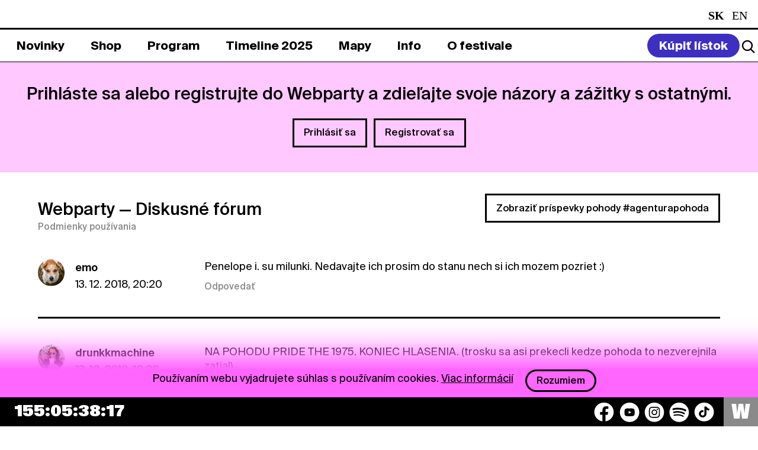

--- FILE ---
content_type: text/html; charset=UTF-8
request_url: https://www.pohodafestival.sk/webparty/330
body_size: 33284
content:
<!DOCTYPE html>
<html lang="sk">
<head>
    <meta charset="utf-8" />
    <meta http-equiv="x-ua-compatible" content="ie=edge">
    <meta name="viewport" content="width=device-width, initial-scale=1.0">
    <title>Webparty | Pohoda Festival</title>
    <meta name="keywords" content="pohoda festival event yourope etep international freedom sloboda music art theatre literature pohodafestival trencin kascak">
    <link rel="preload" as="font" href="/assets_2020/css/druk/Druk-WideMedium.woff2" type="font/woff2" crossorigin>
    <link rel="preload" as="font" href="/assets_2020/css/druk/Druk-WideMedium.woff" type="font/woff" crossorigin>
    <link rel="preload" as="font" href="/assets/fonts/SignalCompressed-Regular_2.woff2?v=1" type="font/woff2" crossorigin>
    <link rel="preload" as="font" href="/assets/fonts/SignalCompressed-Regular_2.woff?v=1" type="font/woff" crossorigin>
    <link rel="stylesheet" href="/assets/css/tailwind.css?v=55">
    <link rel="stylesheet" href="/assets_2020/css/app.css?v=55">
    <link rel="stylesheet" href="/assets_2020/css/jquery.fancybox.css">
    <link rel="stylesheet" href="/assets_2020/css/suisse/stylesheet.css">
    <link rel="stylesheet" href="/assets_2020/css/druk/stylesheet.css">
    <link rel="stylesheet" href="/assets_2025/css/main.css?v=556">
        <meta name="description" content="Príďte si užiť celý svet plný pohody na 30. ročník festivalu Pohoda v Trenčíne.">
<!--facebook-->
<meta name="facebook-domain-verification" content="74nvqtxinraht1rumigf81yu3pdqqx" />
<meta property="og:title" content="Webparty | POHODA FESTIVAL, 8. &amp; 9. – 11. 7. 2026, Letisko Trenčín">
<meta property="og:site_name" content="POHODA FESTIVAL">
<meta property="og:url" content="https://www.pohodafestival.sk/webparty/330">
<meta property="og:description" content="Príďte si užiť celý svet plný pohody na 30. ročník festivalu Pohoda v Trenčíne.">
<meta property="og:type" content="website">
<meta property="og:image" content="https://www.pohodafestival.sk/og_image.2023.jpg">
<!--twitter-->
<meta name="twitter:card" content="summary_large_image">
<meta name="twitter:url" content="https://www.pohodafestival.sk/webparty/330">
<meta name="twitter:title" content="Webparty | POHODA FESTIVAL, 8. &amp; 9. – 11. 7. 2026, Letisko Trenčín">
<meta name="twitter:description" content="Príďte si užiť celý svet plný pohody na 30. ročník festivalu Pohoda v Trenčíne.">
<meta name="twitter:image" content="https://www.pohodafestival.sk/og_image.2023.jpg">
<!--google +-->
<meta itemprop="name" content="Webparty | POHODA FESTIVAL, 8. &amp; 9. – 11. 7. 2026, Letisko Trenčín">
<meta itemprop="description" content="Príďte si užiť celý svet plný pohody na 30. ročník festivalu Pohoda v Trenčíne.">
<meta itemprop="image" content="https://www.pohodafestival.sk/og_image.2023.jpg">
    <link rel="apple-touch-icon" sizes="180x180" href="/apple-touch-icon.png">
<link rel="icon" type="image/png" sizes="32x32" href="/favicon-32x32.png">
<link rel="icon" type="image/png" sizes="16x16" href="/favicon-16x16.png">
<link rel="manifest" crossorigin="use-credentials" href="/manifest.json">
<link rel="mask-icon" href="/safari-pinned-tab.svg" color="#fe66fe">
<link rel="shortcut icon" href="/favicon.ico">
<meta name="apple-mobile-web-app-title" content="Pohoda Festival">
<meta name="application-name" content="Pohoda Festival">
<meta name="msapplication-TileColor" content="#feb2fe">
<meta name="apple-mobile-web-app-status-bar" content="#feb2fe" />
<meta name="theme-color" content="#feb2fe">    <!-- Google tag (gtag.js) -->
<script async src="https://www.googletagmanager.com/gtag/js?id=G-3MKX9FCLWW"></script>
<script>
    window.dataLayer = window.dataLayer || [];
    function gtag(){dataLayer.push(arguments);}
    gtag('js', new Date());

    gtag('config', 'G-3MKX9FCLWW');
</script>
<!-- Google Tag Manager -->
<script>(function(w,d,s,l,i){w[l]=w[l]||[];w[l].push({'gtm.start':
            new Date().getTime(),event:'gtm.js'});var f=d.getElementsByTagName(s)[0],
        j=d.createElement(s),dl=l!='dataLayer'?'&l='+l:'';j.async=true;j.src=
        'https://www.googletagmanager.com/gtm.js?id='+i+dl;f.parentNode.insertBefore(j,f);
    })(window,document,'script','dataLayer','GTM-MMDG593');</script>
<!-- End Google Tag Manager -->
        <style>
        .toggle-slinger{
            margin-right:15px;
        }
        .toggle-slinger span{
            display:block;
        }
        .toggle-slinger img{
            display:none;
            max-width: 21px;
        }
        @media (max-width: 767px) {
            .toggle-slinger{
                margin-right: 3px;
            }
            .toggle-slinger span{
                display:none;
            }
            .toggle-slinger img{
                display:block;
            }
            .social-container .social {
                gap: 6px !important;
            }
        }
    </style>
</head>

<body>
    <!-- Google Tag Manager (noscript) -->
<noscript><iframe src="https://www.googletagmanager.com/ns.html?id=GTM-MMDG593"
                  height="0" width="0" style="display:none;visibility:hidden"></iframe></noscript>
<!-- End Google Tag Manager (noscript) -->
<!-- Adform Tracking Code BEGIN -->
<script type="text/javascript">
    window._adftrack = Array.isArray(window._adftrack) ? window._adftrack : (window._adftrack ? [window._adftrack] : []);
    window._adftrack.push({pm: 1360191});
    (function () { var s = document.createElement('script'); s.type = 'text/javascript'; s.async = true; s.src = 'https://track.adform.net/serving/scripts/trackpoint/async/'; var x = document.getElementsByTagName('script')[0]; x.parentNode.insertBefore(s, x); })();
</script>
<noscript><p style="margin:0;padding:0;border:0;"><img src="https://track.adform.net/Serving/TrackPoint/?pm=1360191" width="1" height="1" alt="" /></p></noscript>
<!-- Adform Tracking Code END -->

    <audio id="player">
        <div class="warning callout" data-closable><button class="close-button" aria-label="Dismiss alert" type="button" data-close><span class="icon-close" aria-hidden="true"></span></button><p>Váš prehliadač nepodporuje prehrávanie audio súborov.</p></div>
    </audio>

        
    <div class="off-canvas-wrapper overflow-visible">
        <div class="off-canvas position-bottom hide-for-large" id="off-canvas" data-off-canvas data-transition="overlap" data-content-overlay="false" data-content-scroll="true" data-auto-focus="false">
            <div class="menu-controls">
    <button class="search-toggle" data-open="search"><i class="icon search"></i></button>
    <ul class="languages">
        <li class="active">
                    <span class="text-white capitalize">sk</span>
            </li>
        <li>
                    <a class="text-white capitalize" href="/webparty/330?_locale=en">en</a>
            </li>
    </ul>    <button class="nav-toggle" title="Zavrieť menu" data-toggle="off-canvas">
        <span aria-hidden="true">&#x2715;</span>
    </button>
</div>


<ul class="main-menu" data-accordion data-slide-speed="0" data-allow-all-closed="true">
            <li >
            <a href="/sk/novinky"><span>Novinky</span></a>

                    </li>
            <li data-accordion-item>
            <a href="/sk/shop"><span>Shop</span></a>

                            <div class="bar submenu" data-tab-content>
                    <ul >
                                                                                                            <li >
                                <a  href="/sk/shop/listky-2026"><span>Lístky</span></a>
                            </li>
                                                                                                            <li >
                                <a  href="/sk/shop/ubytovanie"><span>Ubytovanie</span></a>
                            </li>
                                                                                                            <li >
                                <a  href="/sk/shop/doprava"><span>Doprava</span></a>
                            </li>
                                                                                                            <li >
                                <a  href="/sk/shop/merch"><span>Merch</span></a>
                            </li>
                                                                                                            <li >
                                <a  href="/sk/vseobecne-obchodne-podmienky"><span>VOP</span></a>
                            </li>
                                                                                                            <li >
                                <a  href="/sk/privacy-policy"><span>Privacy Policy</span></a>
                            </li>
                                            </ul>
                </div>
                    </li>
            <li data-accordion-item>
            <a href="/sk/artists"><span>Program</span></a>

                            <div class="bar submenu" data-tab-content>
                    <ul >
                                                                                                            <li >
                                <a  href="/sk/artists/hudba"><span>2026</span></a>
                            </li>
                                                                                                            <li >
                                <a  href="/sk/artists/2025/hudba"><span>2025</span></a>
                            </li>
                                            </ul>
                </div>
                    </li>
            <li >
            <a href="/sk/timeline"><span>Timeline 2025</span></a>

                    </li>
            <li data-accordion-item>
            <a href="/sk/map"><span>Mapy</span></a>

                            <div class="bar submenu" data-tab-content>
                    <ul >
                                                                                                            <li >
                                <a  href="/sk/map"><span>Festivalová</span></a>
                            </li>
                                                                                                            <li >
                                <a  href="/sk/evacuation"><span>Evakuačná</span></a>
                            </li>
                                            </ul>
                </div>
                    </li>
            <li data-accordion-item>
            <a href="/sk/info"><span>Info</span></a>

                            <div class="bar submenu" data-tab-content>
                    <ul >
                                                                                                            <li >
                                <a  href="/sk/info"><span>Info</span></a>
                            </li>
                                                                                                            <li >
                                <a  href="/sk/kontakt"><span>Kontakt</span></a>
                            </li>
                                                                                                            <li >
                                <a  href="/sk/partneri-info"><span>Spolupráca</span></a>
                            </li>
                                            </ul>
                </div>
                    </li>
            <li data-accordion-item>
            <a href="/sk/o-festivale"><span>O festivale</span></a>

                            <div class="bar submenu" data-tab-content>
                    <ul >
                                                                                                            <li >
                                <a  href="/sk/o-festivale"><span>O festivale</span></a>
                            </li>
                                                                                                            <li >
                                <a  href="/sk/ekologia"><span>Ekológia</span></a>
                            </li>
                                                                                                            <li >
                                <a  href="/sk/fotopohoda"><span>Fotopohoda</span></a>
                            </li>
                                                                                                            <li >
                                <a  href="/sk/projekty"><span>Projekty</span></a>
                            </li>
                                                                                                            <li >
                                <a  href="/sk/partners"><span>Partneri</span></a>
                            </li>
                                            </ul>
                </div>
                    </li>
    </ul>

<style>
    .main-menu .submenu ul ul.third-submenu {
        display: none;
        position: absolute;
        width: 100%;
        background: #fff;
        padding: 0;
        margin: 0;
        left: 0;
        top: 47px;
    }

    .main-menu .submenu ul li.dropdown-current > ul.third-submenu {
        display: flex;
    }

    .main-menu .submenu ul ul.third-submenu a {
        color: #000;
    }
    .main-menu .submenu ul ul.third-submenu a span{
        color: #000;
        border: 2px solid white;
    }
    .main-menu .submenu ul ul.third-submenu a.current span{
        border: 2px solid black;

    }

    @media (max-width: 767px) {
        .main-menu .submenu ul ul.third-submenu a.current span{
            color:#fff !important;
        }
        .main-menu .submenu ul ul.third-submenu {
            position: relative;
            top: auto;
            left: auto;
            display: block;
            padding-top:10px;
            padding-bottom:10px;
        }

        .main-menu .submenu ul li.dropdown-current > ul.third-submenu {
            display: block;
        }
    }

</style>
<div class="grid-x grid-margin-y secondary-menu">
    <nav class="cell small-12 medium-4">
        <ul class="footer_submenu text-white">
            <li><a class="text-white" href="/sk/novinky">Novinky</a></li>
            <li><a class="text-white" href="/sk/privacy-policy">Privacy Policy</a></li>
                            <li><a class="text-white" href="https://press.pohodafestival.sk/">Press</a></li>
                                    <li style="display: none;"><a class="text-white" href="https://predajcovia.pohodafestival.sk/">Market zóna</a></li>
            <li><a class="text-white" href="https://www.pohodafestival.sk/sk/novinky/podporte-oz-do-pohody-2-z-dane-pre-viac-pohody">2% pre OZ Do pohody</a></li>
        </ul>
    </nav>
    <nav class="cell small-12 medium-4">
        <ul class="footer_submenu text-white">
             <li style="display:none;"><a class="text-white" href="https://gastro.pohodafestival.sk/">Gastro zóna</a></li>
            <li><a class="text-white" href="/ngo">NGO</a></li>
            <li><a class="text-white" href="/ambassadors">Ambassadors</a></li>
            <li><a class="text-white" href="/sk/contest">Visual Art Contest</a></li>
        </ul>
    </nav>
    <nav class="cell small-12 medium-4">
        <ul class="footer_submenu text-white">
           <li><h6 class="text-white">Pracuj pre Pohodu</h6></li>
                        <li><a class="text-white" href="https://workers.pohodafestival.sk/">Brigádnici</a></li>
            <li><a class="text-white" href="https://volunteers.pohodafestival.sk/">Dobrovoľníci</a></li>
            <li><a class="text-white" href="https://separacia.pohodafestival.sk/">Separátori</a></li>
        </ul>
    </nav>
</div>

<div class="social-container">
    <div class="social">
    <button class="text-white toggle-slinger" style="font-weight: 700; display:none;">
        <img src="/assets/img/2025/car-round.svg" alt="car icon" />
        <span>Spolu na Pohodu</span>
    </button>
    <a href="https://www.facebook.com/pohoda.festival" target="_blank" aria-label="Facebook">
        <img src="/assets/img/2025/socials/facebook.svg" alt="Facebook icon" />
    </a>
    <a href="https://www.youtube.com/user/FestivalPohoda" target="_blank" aria-label="YouTube">
        <img src="/assets/img/2025/socials/youtube.svg" alt="YouTube icon" />
    </a>
    <a href="https://www.instagram.com/pohodafestival/" target="_blank" aria-label="Instagram">
        <img src="/assets/img/2025/socials/instagram.svg" alt="Instagram icon" />
    </a>
    <a href="https://play.spotify.com/user/pohodafestival?play=true&utm_source=open.spotify.com&utm_medium=open" target="_blank" aria-label="Spotify">
        <img src="/assets/img/2025/socials/spotify.svg" alt="Spotify icon" />
    </a>
    <a href="https://www.tiktok.com/@pohoda_festival" target="_blank" aria-label="TikTok">
        <img src="/assets/img/2025/socials/tiktok.svg" alt="TikTok icon" />
    </a>
    <!--              <a href="https://invite.viber.com/?g2=AQAVufatHkCFSEePgVJN3FtSejdBtZ60RIOX5E37wEeRd0QmPnYz69ByTZVhq%2Bq3" target="_blank"><i class="icon-viber"></i></a>-->
    <!--              <a href="https://www.deezer.com/us/playlist/5241832382?utm_source=deezer&utm_content=playlist-5241832382&utm_term=2181884464_1545411950&utm_medium=web" target="_blank"><i class="icon-deezer"></i></a>-->
</div></div>        </div>
        <div class="off-canvas-content tailwind-3" data-off-canvas-content>
            <header class="header_main_section">
    <div class="bar header_section">
        <div class="grid-x logo-bar bg-black text-white">
            <div class="cell large-auto heading">
                <a class="logo" href="/sk/">
                    <img class="md:!left-[1.5rem] md:!top-[0.1rem] md:!w-[1.3rem]" src="/assets/img/2025/logo_2025.svg" alt="Logo">
                    <span class="slideshow"><!--
                        --><span class="text-white heading_title">Pohoda Festival</span><!--
                        --><span class="text-white hide-for-large heading_date">8. & 9. – 11. 7. 2026</span><!--
                        --><span class="text-white hide-for-large heading_title">Pohoda Festival</span><!--
--></span><!--
                --></a><!--
                --><span class="subheading show-for-large heading_date">8. & 9. – 11. 7. 2026</span>
            </div>
            <div class="cell large-shrink show-for-large text-white">
                <ul class="languages">
        <li class="active">
                    <span class="text-white capitalize">sk</span>
            </li>
        <li>
                    <a class="text-white capitalize" href="/webparty/330?_locale=en">en</a>
            </li>
    </ul>            </div>
        </div>
    </div>
    <div class="bar_bottom header_menu">
        <nav class="grid-x menu-bar" id="menu-bar">
            <div class="cell large-auto show-for-large menu-container">
                <ul class="main-menu" data-accordion data-slide-speed="0" data-allow-all-closed="true">
            <li >
            <a href="/sk/novinky"><span>Novinky</span></a>

                    </li>
            <li data-accordion-item>
            <a href="/sk/shop"><span>Shop</span></a>

                            <div class="bar submenu" data-tab-content>
                    <ul >
                                                                                                            <li >
                                <a  href="/sk/shop/listky-2026"><span>Lístky</span></a>
                            </li>
                                                                                                            <li >
                                <a  href="/sk/shop/ubytovanie"><span>Ubytovanie</span></a>
                            </li>
                                                                                                            <li >
                                <a  href="/sk/shop/doprava"><span>Doprava</span></a>
                            </li>
                                                                                                            <li >
                                <a  href="/sk/shop/merch"><span>Merch</span></a>
                            </li>
                                                                                                            <li >
                                <a  href="/sk/vseobecne-obchodne-podmienky"><span>VOP</span></a>
                            </li>
                                                                                                            <li >
                                <a  href="/sk/privacy-policy"><span>Privacy Policy</span></a>
                            </li>
                                            </ul>
                </div>
                    </li>
            <li data-accordion-item>
            <a href="/sk/artists"><span>Program</span></a>

                            <div class="bar submenu" data-tab-content>
                    <ul >
                                                                                                            <li >
                                <a  href="/sk/artists/hudba"><span>2026</span></a>
                            </li>
                                                                                                            <li >
                                <a  href="/sk/artists/2025/hudba"><span>2025</span></a>
                            </li>
                                            </ul>
                </div>
                    </li>
            <li >
            <a href="/sk/timeline"><span>Timeline 2025</span></a>

                    </li>
            <li data-accordion-item>
            <a href="/sk/map"><span>Mapy</span></a>

                            <div class="bar submenu" data-tab-content>
                    <ul >
                                                                                                            <li >
                                <a  href="/sk/map"><span>Festivalová</span></a>
                            </li>
                                                                                                            <li >
                                <a  href="/sk/evacuation"><span>Evakuačná</span></a>
                            </li>
                                            </ul>
                </div>
                    </li>
            <li data-accordion-item>
            <a href="/sk/info"><span>Info</span></a>

                            <div class="bar submenu" data-tab-content>
                    <ul >
                                                                                                            <li >
                                <a  href="/sk/info"><span>Info</span></a>
                            </li>
                                                                                                            <li >
                                <a  href="/sk/kontakt"><span>Kontakt</span></a>
                            </li>
                                                                                                            <li >
                                <a  href="/sk/partneri-info"><span>Spolupráca</span></a>
                            </li>
                                            </ul>
                </div>
                    </li>
            <li data-accordion-item>
            <a href="/sk/o-festivale"><span>O festivale</span></a>

                            <div class="bar submenu" data-tab-content>
                    <ul >
                                                                                                            <li >
                                <a  href="/sk/o-festivale"><span>O festivale</span></a>
                            </li>
                                                                                                            <li >
                                <a  href="/sk/ekologia"><span>Ekológia</span></a>
                            </li>
                                                                                                            <li >
                                <a  href="/sk/fotopohoda"><span>Fotopohoda</span></a>
                            </li>
                                                                                                            <li >
                                <a  href="/sk/projekty"><span>Projekty</span></a>
                            </li>
                                                                                                            <li >
                                <a  href="/sk/partners"><span>Partneri</span></a>
                            </li>
                                            </ul>
                </div>
                    </li>
    </ul>

<style>
    .main-menu .submenu ul ul.third-submenu {
        display: none;
        position: absolute;
        width: 100%;
        background: #fff;
        padding: 0;
        margin: 0;
        left: 0;
        top: 47px;
    }

    .main-menu .submenu ul li.dropdown-current > ul.third-submenu {
        display: flex;
    }

    .main-menu .submenu ul ul.third-submenu a {
        color: #000;
    }
    .main-menu .submenu ul ul.third-submenu a span{
        color: #000;
        border: 2px solid white;
    }
    .main-menu .submenu ul ul.third-submenu a.current span{
        border: 2px solid black;

    }

    @media (max-width: 767px) {
        .main-menu .submenu ul ul.third-submenu a.current span{
            color:#fff !important;
        }
        .main-menu .submenu ul ul.third-submenu {
            position: relative;
            top: auto;
            left: auto;
            display: block;
            padding-top:10px;
            padding-bottom:10px;
        }

        .main-menu .submenu ul li.dropdown-current > ul.third-submenu {
            display: block;
        }
    }

</style>            </div>
            <div class="cell large-shrink menu-controls">

                    <a class="buy-ticket" href="/sk/shop"><span>Kúpiť lístok</span></a>
                <div class="header_action_section">
                    <button class="search-toggle" data-open="search">
                        <img src="/assets/img/2025/icons/search_logo.svg">
                    </button>
                    <button class="nav-toggle" title="Menu" data-toggle="off-canvas">&#x2630;</button>
                </div>

            </div>
        </nav>
    </div>


</header>
            <main id="main">

                                    <div class="messages wrapper">
                                                                                                                                                            </div>
                
                            <div class="entry webparty-panel">
            <p class="lead">Prihláste sa alebo registrujte do Webparty a zdieľajte svoje názory a zážitky s ostatnými.</p>
            <div class="sign-buttons"><a data-open="login-modal" class="hollow button">Prihlásiť sa</a><a data-open="register-modal" class="hollow button">Registrovať sa</a></div><!-- .sign-buttons -->
        </div><!-- .webparty-panel -->
    
                <div class="wrapper margin-top-2">
                        
    <div class="webparty-header">
    <div class="grid-x align-bottom">
        <div class="cell large-auto">
            <h1><a href="/webparty">Webparty</a> <span>&mdash; Diskusné fórum</span></h1>
            <a href="/sk/pravidla-a-sukromie" class="small" target="_blank">Podmienky používania</a>
                    </div>
        <div class="cell large-shrink">
            <a href="https://www.pohodafestival.sk/webparty/pohoda" class="hollow button">Zobraziť príspevky pohody #agenturapohoda</a>
        </div>
    </div>
</div><!-- .webparty-header -->

    <ul class="threads">
            <li id="comment46560" data-post="46560">
            <div class="thread">
    <div class="media-object">
        <div class="media-object-section">
            <a href="/webparty/profile/emo">
                            <img class="webparty-avatar" src="/uploads/webparty/anarchosatemail-cz-1579116832.jpg" alt="">
                        </a>
        </div><!-- .media-object-section -->
        <div class="media-object-section">
            <p class="thread-header"><strong><a href="/webparty/profile/emo">emo</a></strong><br>13. 12. 2018, 20:20</p>
        </div><!-- .media-object-section -->
    </div><!-- .media-object -->
    <div class="thread-section">
        <p class="thread-content">Penelope i. su milunki. Nedavajte ich prosim do stanu  nech si ich mozem pozriet :)</p>
                                <a class="thread-reply login small" data-open="login-modal">Odpovedať</a>
                        </div><!-- .thread-section -->
</div><!-- .thread -->
                    </li>
            <li id="comment46532" data-post="46532">
            <div class="thread">
    <div class="media-object">
        <div class="media-object-section">
            <a href="/webparty/profile/drunkkmachine">
                            <img class="webparty-avatar" src="/uploads/webparty/richardkoncolatgmail-com-1541326442.JPG" alt="">
                        </a>
        </div><!-- .media-object-section -->
        <div class="media-object-section">
            <p class="thread-header"><strong><a href="/webparty/profile/drunkkmachine">drunkkmachine</a></strong><br>13. 12. 2018, 10:28</p>
        </div><!-- .media-object-section -->
    </div><!-- .media-object -->
    <div class="thread-section">
        <p class="thread-content">NA POHODU PRIDE THE 1975. KONIEC HLASENIA. (trosku sa asi prekecli kedze pohoda to nezverejnila zatial)<br />
<a href="https://twitter.com/the1975/status/1073140469197168640" rel="nofollow" target="_blank">https://twitter.com/the1975/status/1073140469197168640</a></p>
                                <a class="thread-reply login small" data-open="login-modal">Odpovedať</a>
                        </div><!-- .thread-section -->
</div><!-- .thread -->
                            <ul class="thread-replies">
                                            <li id="comment46534" data-post="46534">
                            <div class="thread">
    <div class="media-object">
        <div class="media-object-section">
            <a href="/webparty/profile/Honza_H">
                            <span class="webparty-avatar">H</span>
                        </a>
        </div><!-- .media-object-section -->
        <div class="media-object-section">
            <p class="thread-header"><strong><a href="/webparty/profile/Honza_H">Honza_H</a></strong><br>13. 12. 2018, 10:40</p>
        </div><!-- .media-object-section -->
    </div><!-- .media-object -->
    <div class="thread-section">
        <p class="thread-content"><a href="/webparty/profile/drunkkmachine">@drunkkmachine</a> ahaha tak to se nepovedlo no. Moc se mi ta kapela nelibila ale ta posledni deska je pry mnohem lepsi. Media na tim slintaj dost. Dam jim jeste sanci :)</p>
                                <a class="thread-reply login small" data-open="login-modal">Odpovedať</a>
                        </div><!-- .thread-section -->
</div><!-- .thread -->
                        </li>
                                            <li id="comment46535" data-post="46535">
                            <div class="thread">
    <div class="media-object">
        <div class="media-object-section">
            <a href="/webparty/profile/Honza_H">
                            <span class="webparty-avatar">H</span>
                        </a>
        </div><!-- .media-object-section -->
        <div class="media-object-section">
            <p class="thread-header"><strong><a href="/webparty/profile/Honza_H">Honza_H</a></strong><br>13. 12. 2018, 10:53</p>
        </div><!-- .media-object-section -->
    </div><!-- .media-object -->
    <div class="thread-section">
        <p class="thread-content">Kazdopadne tohle jmeno proda hodne listku. Jsou nejvic v kurzu.</p>
                                <a class="thread-reply login small" data-open="login-modal">Odpovedať</a>
                        </div><!-- .thread-section -->
</div><!-- .thread -->
                        </li>
                                            <li id="comment46536" data-post="46536">
                            <div class="thread">
    <div class="media-object">
        <div class="media-object-section">
            <a href="/webparty/profile/boomer">
                            <img class="webparty-avatar" src="/uploads/webparty/thuriazsatgmail-com-1459319372.jpg" alt="">
                        </a>
        </div><!-- .media-object-section -->
        <div class="media-object-section">
            <p class="thread-header"><strong><a href="/webparty/profile/boomer">boomer</a></strong><br>13. 12. 2018, 11:07</p>
        </div><!-- .media-object-section -->
    </div><!-- .media-object -->
    <div class="thread-section">
        <p class="thread-content"><a href="/webparty/profile/drunkkmachine">@drunkkmachine</a> fiha. svieze meno na vrchole sil, tusim si ten novy album predsa len idem pustit.</p>
                                <a class="thread-reply login small" data-open="login-modal">Odpovedať</a>
                        </div><!-- .thread-section -->
</div><!-- .thread -->
                        </li>
                                            <li id="comment46537" data-post="46537">
                            <div class="thread">
    <div class="media-object">
        <div class="media-object-section">
            <a href="/webparty/profile/simbela">
                            <span class="webparty-avatar">S</span>
                        </a>
        </div><!-- .media-object-section -->
        <div class="media-object-section">
            <p class="thread-header"><strong><a href="/webparty/profile/simbela">simbela</a></strong><br>13. 12. 2018, 11:19</p>
        </div><!-- .media-object-section -->
    </div><!-- .media-object -->
    <div class="thread-section">
        <p class="thread-content"><a href="/webparty/profile/drunkkmachine">@drunkkmachine</a> to si nemal prezradit...  nebude sutaz o listok :)</p>
                                <a class="thread-reply login small" data-open="login-modal">Odpovedať</a>
                        </div><!-- .thread-section -->
</div><!-- .thread -->
                        </li>
                                            <li id="comment46539" data-post="46539">
                            <div class="thread">
    <div class="media-object">
        <div class="media-object-section">
            <a href="/webparty/profile/drunkkmachine">
                            <img class="webparty-avatar" src="/uploads/webparty/richardkoncolatgmail-com-1541326442.JPG" alt="">
                        </a>
        </div><!-- .media-object-section -->
        <div class="media-object-section">
            <p class="thread-header"><strong><a href="/webparty/profile/drunkkmachine">drunkkmachine</a></strong><br>13. 12. 2018, 11:22</p>
        </div><!-- .media-object-section -->
    </div><!-- .media-object -->
    <div class="thread-section">
        <p class="thread-content"><a href="/webparty/profile/simbela">@simbela</a> nevadi, pridu urcite este dalsie tromfy ;)</p>
                                <a class="thread-reply login small" data-open="login-modal">Odpovedať</a>
                        </div><!-- .thread-section -->
</div><!-- .thread -->
                        </li>
                                            <li id="comment46540" data-post="46540">
                            <div class="thread">
    <div class="media-object">
        <div class="media-object-section">
            <a href="/webparty/profile/cookie">
                            <img class="webparty-avatar" src="/uploads/webparty/kukeratcentrum-sk-1459317433.jpg" alt="">
                        </a>
        </div><!-- .media-object-section -->
        <div class="media-object-section">
            <p class="thread-header"><strong><a href="/webparty/profile/cookie">cookie</a></strong><br>13. 12. 2018, 11:35</p>
        </div><!-- .media-object-section -->
    </div><!-- .media-object -->
    <div class="thread-section">
        <p class="thread-content"><a href="/webparty/profile/boomer">@boomer</a> nic pre nas</p>
                                <a class="thread-reply login small" data-open="login-modal">Odpovedať</a>
                        </div><!-- .thread-section -->
</div><!-- .thread -->
                        </li>
                                            <li id="comment46541" data-post="46541">
                            <div class="thread">
    <div class="media-object">
        <div class="media-object-section">
            <a href="/webparty/profile/Peter_BB">
                            <span class="webparty-avatar">P</span>
                        </a>
        </div><!-- .media-object-section -->
        <div class="media-object-section">
            <p class="thread-header"><strong><a href="/webparty/profile/Peter_BB">Peter_BB</a></strong><br>13. 12. 2018, 11:35</p>
        </div><!-- .media-object-section -->
    </div><!-- .media-object -->
    <div class="thread-section">
        <p class="thread-content"><a href="/webparty/profile/drunkkmachine">@drunkkmachine</a> vdaka :), dava mi to zmysel, hoc spolu s Lykke Li z mojho uhlu pohladu dalsi interpret skor pre tych tzv. &quot;instagramovych&quot; :). Kazdopadne predpredaj potiahnu &quot;jedna radost&quot; :), a nam co mame listky od leta verim postaci, ak budu &quot;nase hviezdy&quot; zverejnene +/- v tom istom case ako pred rokmi Japandroids :) Vsetky tri mena u mna zatial z kategorie &quot;ak nebude nic lepsie v mojom coraz oblubenejsom podiu &quot;Disney tenisova arena&quot; :), rad si ich vsetkych troch  vypocujem po leziacky na trave :), co pls. berte ako kompliment, najma v Agenture :))</p>
                                <a class="thread-reply login small" data-open="login-modal">Odpovedať</a>
                        </div><!-- .thread-section -->
</div><!-- .thread -->
                        </li>
                                            <li id="comment46543" data-post="46543">
                            <div class="thread">
    <div class="media-object">
        <div class="media-object-section">
            <a href="/webparty/profile/boomer">
                            <img class="webparty-avatar" src="/uploads/webparty/thuriazsatgmail-com-1459319372.jpg" alt="">
                        </a>
        </div><!-- .media-object-section -->
        <div class="media-object-section">
            <p class="thread-header"><strong><a href="/webparty/profile/boomer">boomer</a></strong><br>13. 12. 2018, 11:40</p>
        </div><!-- .media-object-section -->
    </div><!-- .media-object -->
    <div class="thread-section">
        <p class="thread-content">aj mi napadlo ze ved prinajhorsom pocas 1975 pojdu na budisi nejake gitary, a potom vidim ze hraju vo stvrtok, takze sme na nich asi odkazani :D<br />
kazdopadne mudry booking, agenture blahozelam a nam prajem nieco na ten budis :))</p>
                                <a class="thread-reply login small" data-open="login-modal">Odpovedať</a>
                        </div><!-- .thread-section -->
</div><!-- .thread -->
                        </li>
                                            <li id="comment46544" data-post="46544">
                            <div class="thread">
    <div class="media-object">
        <div class="media-object-section">
            <a href="/webparty/profile/Honza_H">
                            <span class="webparty-avatar">H</span>
                        </a>
        </div><!-- .media-object-section -->
        <div class="media-object-section">
            <p class="thread-header"><strong><a href="/webparty/profile/Honza_H">Honza_H</a></strong><br>13. 12. 2018, 12:33</p>
        </div><!-- .media-object-section -->
    </div><!-- .media-object -->
    <div class="thread-section">
        <p class="thread-content"><a href="/webparty/profile/boomer">@boomer</a> tak jsem si poslechl to album, jako je to ambiciozni, jsou tam fajn momenty ale celkove zustavam skepticky. ale tak zajdu se na ne podivat zvlast kdyz hraji ve ctvrtek tak mi ani nic jineho nezbude ze</p>
                                <a class="thread-reply login small" data-open="login-modal">Odpovedať</a>
                        </div><!-- .thread-section -->
</div><!-- .thread -->
                        </li>
                                            <li id="comment46545" data-post="46545">
                            <div class="thread">
    <div class="media-object">
        <div class="media-object-section">
            <a href="/webparty/profile/monghi">
                            <img class="webparty-avatar" src="/uploads/webparty/monghiatgmail-com-1459316127.jpg" alt="">
                        </a>
        </div><!-- .media-object-section -->
        <div class="media-object-section">
            <p class="thread-header"><strong><a href="/webparty/profile/monghi">monghi</a></strong><br>13. 12. 2018, 12:44</p>
        </div><!-- .media-object-section -->
    </div><!-- .media-object -->
    <div class="thread-section">
        <p class="thread-content"><a href="/webparty/profile/drunkkmachine">@drunkkmachine</a> silne precenovana kapela ... nerozumiem tomu humbuku okolo nich, ale dobre ... len mi na Pohodu ani trochu nepasuju ... tak dufam, ze ked budu hrat, bude nieco k dispozicii inde, hoc bude stvrtok ...</p>
                                <a class="thread-reply login small" data-open="login-modal">Odpovedať</a>
                        </div><!-- .thread-section -->
</div><!-- .thread -->
                        </li>
                                            <li id="comment46546" data-post="46546">
                            <div class="thread">
    <div class="media-object">
        <div class="media-object-section">
            <a href="/webparty/profile/lurie">
                            <span class="webparty-avatar">L</span>
                        </a>
        </div><!-- .media-object-section -->
        <div class="media-object-section">
            <p class="thread-header"><strong><a href="/webparty/profile/lurie">lurie</a></strong><br>13. 12. 2018, 12:46</p>
        </div><!-- .media-object-section -->
    </div><!-- .media-object -->
    <div class="thread-section">
        <p class="thread-content"><a href="/webparty/profile/Honza_H">@Honza_H</a> ak by to znovu spravili len s jednym podiom pri 1975, tak by to bola sabotaz na vacsinu navstevnikov ako to bolo vlani s Ylvis</p>
                                <a class="thread-reply login small" data-open="login-modal">Odpovedať</a>
                        </div><!-- .thread-section -->
</div><!-- .thread -->
                        </li>
                                            <li id="comment46547" data-post="46547">
                            <div class="thread">
    <div class="media-object">
        <div class="media-object-section">
            <a href="/webparty/profile/Peter_BB">
                            <span class="webparty-avatar">P</span>
                        </a>
        </div><!-- .media-object-section -->
        <div class="media-object-section">
            <p class="thread-header"><strong><a href="/webparty/profile/Peter_BB">Peter_BB</a></strong><br>13. 12. 2018, 12:47</p>
        </div><!-- .media-object-section -->
    </div><!-- .media-object -->
    <div class="thread-section">
        <p class="thread-content"><a href="/webparty/profile/monghi">@monghi</a> +1 za &quot;koniec stvrtkovym monopolom&quot; :) Ale ak aj &quot;business as usual&quot;, bude aspon kratky rad v Pivobrane, a The 1975 je celkom fajn &quot;podmaz&quot; :) na pokec o The Cure :)))</p>
                                <a class="thread-reply login small" data-open="login-modal">Odpovedať</a>
                        </div><!-- .thread-section -->
</div><!-- .thread -->
                        </li>
                                            <li id="comment46548" data-post="46548">
                            <div class="thread">
    <div class="media-object">
        <div class="media-object-section">
            <a href="/webparty/profile/haluzman">
                            <img class="webparty-avatar" src="/uploads/webparty/haluzman2atgmail-com-1701853573.png" alt="">
                        </a>
        </div><!-- .media-object-section -->
        <div class="media-object-section">
            <p class="thread-header"><strong><a href="/webparty/profile/haluzman">haluzman</a></strong><br>13. 12. 2018, 13:01</p>
        </div><!-- .media-object-section -->
    </div><!-- .media-object -->
    <div class="thread-section">
        <p class="thread-content"><a href="/webparty/profile/lurie">@lurie</a> presne. jeden stage vo stvrtok je na smiech.</p>
                                <a class="thread-reply login small" data-open="login-modal">Odpovedať</a>
                        </div><!-- .thread-section -->
</div><!-- .thread -->
                        </li>
                                            <li id="comment46549" data-post="46549">
                            <div class="thread">
    <div class="media-object">
        <div class="media-object-section">
            <a href="/webparty/profile/boomer">
                            <img class="webparty-avatar" src="/uploads/webparty/thuriazsatgmail-com-1459319372.jpg" alt="">
                        </a>
        </div><!-- .media-object-section -->
        <div class="media-object-section">
            <p class="thread-header"><strong><a href="/webparty/profile/boomer">boomer</a></strong><br>13. 12. 2018, 13:03</p>
        </div><!-- .media-object-section -->
    </div><!-- .media-object -->
    <div class="thread-section">
        <p class="thread-content"><a href="/webparty/profile/Honza_H">@Honza_H</a> ja som dosiel do polovice a tiez to vidim na pivobranu :D<br />
pamatal som si iba matne ze sa mi nepacil nejaky ich stary song a klip (spatne som dohladal a je to Girls) no a evidentne sa za tych 5 rokov posunuli, ale &quot;to prave orechove&quot; to nie je :)<br />
inak celkom tymto trpia aj ostatne ohlaseni Penelope Isles, ktori sice maju na spotify iba dve pesnicky, ale obe su fajn, tak sa vidime na tom budisi o druhej popoludni :)</p>
                                <a class="thread-reply login small" data-open="login-modal">Odpovedať</a>
                        </div><!-- .thread-section -->
</div><!-- .thread -->
                        </li>
                                            <li id="comment46551" data-post="46551">
                            <div class="thread">
    <div class="media-object">
        <div class="media-object-section">
            <a href="/webparty/profile/lurie">
                            <span class="webparty-avatar">L</span>
                        </a>
        </div><!-- .media-object-section -->
        <div class="media-object-section">
            <p class="thread-header"><strong><a href="/webparty/profile/lurie">lurie</a></strong><br>13. 12. 2018, 13:22</p>
        </div><!-- .media-object-section -->
    </div><!-- .media-object -->
    <div class="thread-section">
        <p class="thread-content"><a href="/webparty/profile/Peter_BB">@Peter_BB</a> chces povedal ze vo stvrtok bol kratky rad v pivobrane? ze to nemyslis vazne? vo stvrtok sa nedalo najst pivne centrum kde by si nestal menej ako pol hodinu a najst niekde miesto na sedenie tiez utopia. tym sa michalov zamer spravit stvrtok dnom posedeni a pokecov uplne znemoznil a minul ucinkom</p>
                                <a class="thread-reply login small" data-open="login-modal">Odpovedať</a>
                        </div><!-- .thread-section -->
</div><!-- .thread -->
                        </li>
                                            <li id="comment46552" data-post="46552">
                            <div class="thread">
    <div class="media-object">
        <div class="media-object-section">
            <a href="/webparty/profile/Peter_BB">
                            <span class="webparty-avatar">P</span>
                        </a>
        </div><!-- .media-object-section -->
        <div class="media-object-section">
            <p class="thread-header"><strong><a href="/webparty/profile/Peter_BB">Peter_BB</a></strong><br>13. 12. 2018, 13:50</p>
        </div><!-- .media-object-section -->
    </div><!-- .media-object -->
    <div class="thread-section">
        <p class="thread-content"><a href="/webparty/profile/lurie">@lurie</a> myslel som to tak, ze pocas koncertu The 1975 budu v Pivobrane kratsie rady (v zmysle ze o dost kratsie, ako keby bol stvrtkovym headlinerom napr. niekto ako Ylvis :)). Lebo &quot;masy mladych pivkarov&quot; :) budu na koncerte The 1975 :). Napr. pred par rokmi, pocas koncertu Prodigy, ked som vosiel do Pivobrany (pocas 5. skladby), tak tam bol len personal :) Ale urcite ma viac potesi subezne hrajuca &quot;Tenisova tribunka&quot;, idealne s Tata bojs, ale budem rad aj za repete Diega :)) Ozaj, kde (si) nam zmizol Viktor? :))</p>
                                <a class="thread-reply login small" data-open="login-modal">Odpovedať</a>
                        </div><!-- .thread-section -->
</div><!-- .thread -->
                        </li>
                                            <li id="comment46557" data-post="46557">
                            <div class="thread">
    <div class="media-object">
        <div class="media-object-section">
            <a href="/webparty/profile/user56faee91b3968">
                            <img class="webparty-avatar" src="/uploads/webparty/viktorkerakatyahoo-com.jpg" alt="">
                        </a>
        </div><!-- .media-object-section -->
        <div class="media-object-section">
            <p class="thread-header"><strong><a href="/webparty/profile/user56faee91b3968">user56faee91b3968</a></strong><br>13. 12. 2018, 18:12</p>
        </div><!-- .media-object-section -->
    </div><!-- .media-object -->
    <div class="thread-section">
        <p class="thread-content"><a href="/webparty/profile/Peter_BB">@Peter_BB</a> som tu neboj sa:))).... Zatial len tak pozorujem co sa tu deje :)... 1975 potesia mlade baby ktore tento rok potesili Blossoms, Lykke Li v pohode Pop (mam celkom rad prve dva albumy) a The Roots to bola rana z cisteho neba.... Nie som velky fanusik hip-hipu aj ked niektore veci mam rad(Public Enemy, Beastie Boys, prve albumy Kaneyho Westa.... A The Roots patria tiez medzi mojich oblubencov... A v ich setliste da nachadzaju aj covers Sweet Child Of Mine od Guns n&#039; Roses a Move On Up od Curtisa Mayfielda take si myslim ze sa mame na co tesit.... A ja stale cakam ktory SK festival ohlasi Interpol:)</p>
                                <a class="thread-reply login small" data-open="login-modal">Odpovedať</a>
                        </div><!-- .thread-section -->
</div><!-- .thread -->
                        </li>
                                            <li id="comment46558" data-post="46558">
                            <div class="thread">
    <div class="media-object">
        <div class="media-object-section">
            <a href="/webparty/profile/Peter_BB">
                            <span class="webparty-avatar">P</span>
                        </a>
        </div><!-- .media-object-section -->
        <div class="media-object-section">
            <p class="thread-header"><strong><a href="/webparty/profile/Peter_BB">Peter_BB</a></strong><br>13. 12. 2018, 18:42</p>
        </div><!-- .media-object-section -->
    </div><!-- .media-object -->
    <div class="thread-section">
        <p class="thread-content"><a href="/webparty/profile/user56faee91b3968">@user56faee91b3968</a> :), opat raz &quot;klobul dolu&quot; :) pred Tvojim prehladom. Verme, ze Interpol ohlasi Pohoda, tak ako sme pred casom verili v ohlasenie Diega :))</p>
                                <a class="thread-reply login small" data-open="login-modal">Odpovedať</a>
                        </div><!-- .thread-section -->
</div><!-- .thread -->
                        </li>
                                            <li id="comment46559" data-post="46559">
                            <div class="thread">
    <div class="media-object">
        <div class="media-object-section">
            <a href="/webparty/profile/user56faee91b3968">
                            <img class="webparty-avatar" src="/uploads/webparty/viktorkerakatyahoo-com.jpg" alt="">
                        </a>
        </div><!-- .media-object-section -->
        <div class="media-object-section">
            <p class="thread-header"><strong><a href="/webparty/profile/user56faee91b3968">user56faee91b3968</a></strong><br>13. 12. 2018, 20:08</p>
        </div><!-- .media-object-section -->
    </div><!-- .media-object -->
    <div class="thread-section">
        <p class="thread-content"><a href="/webparty/profile/Peter_BB">@Peter_BB</a> myslim ze Interpol budu skor na Grape(aj ked mat ich na Pohode spolu s Parquet Courts, Iceage alebo Dinosaur Jr. by bolo fajn:)</p>
                                <a class="thread-reply login small" data-open="login-modal">Odpovedať</a>
                        </div><!-- .thread-section -->
</div><!-- .thread -->
                        </li>
                                            <li id="comment46561" data-post="46561">
                            <div class="thread">
    <div class="media-object">
        <div class="media-object-section">
            <a href="/webparty/profile/emo">
                            <img class="webparty-avatar" src="/uploads/webparty/anarchosatemail-cz-1579116832.jpg" alt="">
                        </a>
        </div><!-- .media-object-section -->
        <div class="media-object-section">
            <p class="thread-header"><strong><a href="/webparty/profile/emo">emo</a></strong><br>13. 12. 2018, 21:03</p>
        </div><!-- .media-object-section -->
    </div><!-- .media-object -->
    <div class="thread-section">
        <p class="thread-content"><a href="/webparty/profile/lurie">@lurie</a> ylvis bol vtipny stvrtok :) no ale co bude toto ? :)</p>
                                <a class="thread-reply login small" data-open="login-modal">Odpovedať</a>
                        </div><!-- .thread-section -->
</div><!-- .thread -->
                        </li>
                                            <li id="comment46562" data-post="46562">
                            <div class="thread">
    <div class="media-object">
        <div class="media-object-section">
            <a href="/webparty/profile/user56faee91b3968">
                            <img class="webparty-avatar" src="/uploads/webparty/viktorkerakatyahoo-com.jpg" alt="">
                        </a>
        </div><!-- .media-object-section -->
        <div class="media-object-section">
            <p class="thread-header"><strong><a href="/webparty/profile/user56faee91b3968">user56faee91b3968</a></strong><br>13. 12. 2018, 21:40</p>
        </div><!-- .media-object-section -->
    </div><!-- .media-object -->
    <div class="thread-section">
        <p class="thread-content"><a href="/webparty/profile/Peter_BB">@Peter_BB</a> inak okrem Interpolu by som na Pohode videl rad aj Spiritualized a hlavne Doves ktori necakane ohlasili koncertny comeback(hraju v marci v Londyne a v juni v Manchestri ako support Noela Gallaghera.... A ten by do Trencina mohol prist tiez:)</p>
                                <a class="thread-reply login small" data-open="login-modal">Odpovedať</a>
                        </div><!-- .thread-section -->
</div><!-- .thread -->
                        </li>
                                            <li id="comment46563" data-post="46563">
                            <div class="thread">
    <div class="media-object">
        <div class="media-object-section">
            <a href="/webparty/profile/Peter_BB">
                            <span class="webparty-avatar">P</span>
                        </a>
        </div><!-- .media-object-section -->
        <div class="media-object-section">
            <p class="thread-header"><strong><a href="/webparty/profile/Peter_BB">Peter_BB</a></strong><br>13. 12. 2018, 23:35</p>
        </div><!-- .media-object-section -->
    </div><!-- .media-object -->
    <div class="thread-section">
        <p class="thread-content"><a href="/webparty/profile/user56faee91b3968">@user56faee91b3968</a> The lost souls je v mojom &quot;pomyselnom Top 20 albumov&quot;, tak to by som otvaral sampus ak by to vyslo :)</p>
                                <a class="thread-reply login small" data-open="login-modal">Odpovedať</a>
                        </div><!-- .thread-section -->
</div><!-- .thread -->
                        </li>
                                            <li id="comment46564" data-post="46564">
                            <div class="thread">
    <div class="media-object">
        <div class="media-object-section">
            <a href="/webparty/profile/muflon">
                            <img class="webparty-avatar" src="/uploads/webparty/tomas-kissikatgmail-com.jpg" alt="">
                        </a>
        </div><!-- .media-object-section -->
        <div class="media-object-section">
            <p class="thread-header"><strong><a href="/webparty/profile/muflon">muflon</a></strong><br>14. 12. 2018, 01:41</p>
        </div><!-- .media-object-section -->
    </div><!-- .media-object -->
    <div class="thread-section">
        <p class="thread-content">Spiritualized sadnu Pohode jak na serbel.  Este stale mam zimomriavky z Primavery to by bolo naozaj velky zazitok.</p>
                                <a class="thread-reply login small" data-open="login-modal">Odpovedať</a>
                        </div><!-- .thread-section -->
</div><!-- .thread -->
                        </li>
                                            <li id="comment46567" data-post="46567">
                            <div class="thread">
    <div class="media-object">
        <div class="media-object-section">
            <a href="/webparty/profile/user56faee91b3968">
                            <img class="webparty-avatar" src="/uploads/webparty/viktorkerakatyahoo-com.jpg" alt="">
                        </a>
        </div><!-- .media-object-section -->
        <div class="media-object-section">
            <p class="thread-header"><strong><a href="/webparty/profile/user56faee91b3968">user56faee91b3968</a></strong><br>14. 12. 2018, 07:58</p>
        </div><!-- .media-object-section -->
    </div><!-- .media-object -->
    <div class="thread-section">
        <p class="thread-content"><a href="/webparty/profile/muflon">@muflon</a> tak tak... Mas pravdu... Videl som ich v Londyne v roku 2008 a doteraz to povazujem za jeden z najlepsich koncertov ake som kedy videl</p>
                                <a class="thread-reply login small" data-open="login-modal">Odpovedať</a>
                        </div><!-- .thread-section -->
</div><!-- .thread -->
                        </li>
                                            <li id="comment46568" data-post="46568">
                            <div class="thread">
    <div class="media-object">
        <div class="media-object-section">
            <a href="/webparty/profile/Brain">
                            <img class="webparty-avatar" src="/uploads/webparty/brokosnyatgmail-com.jpg" alt="">
                        </a>
        </div><!-- .media-object-section -->
        <div class="media-object-section">
            <p class="thread-header"><strong><a href="/webparty/profile/Brain">Brain</a></strong><br>14. 12. 2018, 07:58</p>
        </div><!-- .media-object-section -->
    </div><!-- .media-object -->
    <div class="thread-section">
        <p class="thread-content"><a href="/webparty/profile/muflon">@muflon</a> zač&iacute;nam mať obavy, že n&aacute;v&scaron;tevn&iacute;ci už nemaj&uacute; pr&aacute;vo tu&scaron;iť čo pohode sadne :) agent&uacute;ra proste ide svoje, vyber&aacute; z dostupn&eacute;ho v&yacute;kladu a my m&ocirc;žeme len l&aacute;mať rukami . Ja by som zo sziget line upu bral napr Richarda Aschcrofta o dost radsej ako 1975 . To je pre mna taka kapela na Grape, ktoru ale Grape nezaplati.</p>
                                <a class="thread-reply login small" data-open="login-modal">Odpovedať</a>
                        </div><!-- .thread-section -->
</div><!-- .thread -->
                        </li>
                                            <li id="comment46569" data-post="46569">
                            <div class="thread">
    <div class="media-object">
        <div class="media-object-section">
            <a href="/webparty/profile/emo">
                            <img class="webparty-avatar" src="/uploads/webparty/anarchosatemail-cz-1579116832.jpg" alt="">
                        </a>
        </div><!-- .media-object-section -->
        <div class="media-object-section">
            <p class="thread-header"><strong><a href="/webparty/profile/emo">emo</a></strong><br>14. 12. 2018, 09:36</p>
        </div><!-- .media-object-section -->
    </div><!-- .media-object -->
    <div class="thread-section">
        <p class="thread-content"><a href="/webparty/profile/Brain">@Brain</a> tak to ste tu ale hrozne diskriminovana vacsina, to fakt nema uz nic spolocne s pravnym stavom, jednoznacne si musite zalozit pohodove odbory, mam aj tip na precedu<br />
a berte si aj priklad zo mna belu jak sa spravne a dlho udrzat, uz vam to tu celkom ide uz sa mi poniektori velmi podobate, este sa naucit vyssie piskat a pri tom sa neocikat ale precikat a hlavne nepocikat, musite sa rychlo na ucit ako tieto veci vyriesit lebo zatial ich viete iba poriesit a rozdiel medzi vyriesit a poriesit je taky isty ako medzi vycikat sa a pocikat sa, igen?</p>
                                <a class="thread-reply login small" data-open="login-modal">Odpovedať</a>
                        </div><!-- .thread-section -->
</div><!-- .thread -->
                        </li>
                                            <li id="comment46570" data-post="46570">
                            <div class="thread">
    <div class="media-object">
        <div class="media-object-section">
            <a href="/webparty/profile/Peter_BB">
                            <span class="webparty-avatar">P</span>
                        </a>
        </div><!-- .media-object-section -->
        <div class="media-object-section">
            <p class="thread-header"><strong><a href="/webparty/profile/Peter_BB">Peter_BB</a></strong><br>14. 12. 2018, 10:07</p>
        </div><!-- .media-object-section -->
    </div><!-- .media-object -->
    <div class="thread-section">
        <p class="thread-content"><a href="/webparty/profile/drunkkmachine">@drunkkmachine</a> len ak si/ste nahodou nezachytil/i, uz je to von aj oficialne. <a href="https://www.pohodafestival.sk/sk/novinky/the-1975-jedna-z-najocenovanejsich-sucasnych-britskych-kapiel-na-pohode-2019," rel="nofollow" target="_blank">https://www.pohodafestival.sk/sk/novinky/the-1975-jedna-z-najocenovanejsich-sucasnych-britskych-kapiel-na-pohode-2019,</a> o 10:03 aj &quot;odklik&quot; z Minuty-po-minute v Denniku N :)</p>
                                <a class="thread-reply login small" data-open="login-modal">Odpovedať</a>
                        </div><!-- .thread-section -->
</div><!-- .thread -->
                        </li>
                                            <li id="comment46571" data-post="46571">
                            <div class="thread">
    <div class="media-object">
        <div class="media-object-section">
            <a href="/webparty/profile/drunkkmachine">
                            <img class="webparty-avatar" src="/uploads/webparty/richardkoncolatgmail-com-1541326442.JPG" alt="">
                        </a>
        </div><!-- .media-object-section -->
        <div class="media-object-section">
            <p class="thread-header"><strong><a href="/webparty/profile/drunkkmachine">drunkkmachine</a></strong><br>14. 12. 2018, 10:45</p>
        </div><!-- .media-object-section -->
    </div><!-- .media-object -->
    <div class="thread-section">
        <p class="thread-content"><a href="/webparty/profile/Peter_BB">@Peter_BB</a> jj som videl. cenim ze agentura dala aj hadanku .D</p>
                                <a class="thread-reply login small" data-open="login-modal">Odpovedať</a>
                        </div><!-- .thread-section -->
</div><!-- .thread -->
                        </li>
                                            <li id="comment46572" data-post="46572">
                            <div class="thread">
    <div class="media-object">
        <div class="media-object-section">
            <a href="/webparty/profile/Brain">
                            <img class="webparty-avatar" src="/uploads/webparty/brokosnyatgmail-com.jpg" alt="">
                        </a>
        </div><!-- .media-object-section -->
        <div class="media-object-section">
            <p class="thread-header"><strong><a href="/webparty/profile/Brain">Brain</a></strong><br>14. 12. 2018, 15:55</p>
        </div><!-- .media-object-section -->
    </div><!-- .media-object -->
    <div class="thread-section">
        <p class="thread-content"><a href="/webparty/profile/user5b06bb53e2c34">@user5b06bb53e2c34</a> vynimocne ti dam za pravdu, dost bolo mudrovania uvidime ako sa to cele vyvinie.</p>
                                <a class="thread-reply login small" data-open="login-modal">Odpovedať</a>
                        </div><!-- .thread-section -->
</div><!-- .thread -->
                        </li>
                                            <li id="comment46573" data-post="46573">
                            <div class="thread">
    <div class="media-object">
        <div class="media-object-section">
            <a href="/webparty/profile/emo">
                            <img class="webparty-avatar" src="/uploads/webparty/anarchosatemail-cz-1579116832.jpg" alt="">
                        </a>
        </div><!-- .media-object-section -->
        <div class="media-object-section">
            <p class="thread-header"><strong><a href="/webparty/profile/emo">emo</a></strong><br>14. 12. 2018, 17:25</p>
        </div><!-- .media-object-section -->
    </div><!-- .media-object -->
    <div class="thread-section">
        <p class="thread-content"><a href="/webparty/profile/Brain">@Brain</a> no jak by sa to vyvinulo, par ludi co tu vypisuju zas ani nepojdu :D dasli na poslednu chvilu predsa len pojdu ked sa dozvedia od kamaratov ze tato megahviezda ma super koncert :D teraz tu bude pre inych vsetko zle, potom tu sa zas zrazu vsetko bude krizit :D<br />
potom bude festival vypredany, medzitym tu budu neuskutocnitelne ocakavania aj splnene sny :D<br />
potom tu zas budu slavne dookoleckove temy o ktorych si povies ze co to tu tito uz roky riesia a furt to nevriesili :D na festivale zas bude horuco a v noci zima, bude pekelna horucava alebo bude prsat, pride burka, zacinajuce koncerty dna nech budu akekolvek dobre budu poloprazdne, vecer nech budu akekolvek zle bude plnka, vyplakavat sa tu bude ze nie je elektornika ale na kvalitnu elektroniku jednu z topov rocnika sa nedokaze zaplnit ani maly stan trosku zvacsen&yacute;, ta este nezverejnena novinka dopadne presne tak ako pred rokmi ta novinka co uz len starinka vlastne spomienka, jej ozivenie priensie jasot no na mieste to uz bude presne to co vtedy , este tu medzitym budu tie nekonecne bludy kde ako stary pohodak budes pozerat o ktorom festivale sa to tu bavia ? :D<br />
nemozeme si samozrejme rozumiet ako uplne zivotne posunuti, ja som bol minuly rok s 27 rocnou dcerou a jej partnerom ktory nastastie picuje v kuse cely den aje to fajn aj do hudby zazraty a hudbu skladajuci tipek, no su uz star&iacute; tak ich posleme v tazkych nocnych hodinach spat ... je to celkom jednoduche my sme chodili na zanrove okraje 16-25 rocni a in&yacute; vek tam nebol a teraz chodime 16-60 a in&yacute; vek tam nie je, len tych 40-50 je tam nejak prevaha, niekedy mi hovorila mama pre boha co to pocuvas za hudbu co na tom vidis a teraz mi to iste hovori najmladsia moja pubertalna sarkanica :D<br />
inak sa vobec nic nezmenilo ked vtedy sa umenie nedalo robit neda sa ani dnes, nejsou lidi, a ked nahodou su  tak si ich zas vobec nevazi :D</p>
                                <a class="thread-reply login small" data-open="login-modal">Odpovedať</a>
                        </div><!-- .thread-section -->
</div><!-- .thread -->
                        </li>
                                    </ul>
                    </li>
            <li id="comment46529" data-post="46529">
            <div class="thread">
    <div class="media-object">
        <div class="media-object-section">
            <a href="/webparty/profile/Honza_H">
                            <span class="webparty-avatar">H</span>
                        </a>
        </div><!-- .media-object-section -->
        <div class="media-object-section">
            <p class="thread-header"><strong><a href="/webparty/profile/Honza_H">Honza_H</a></strong><br>13. 12. 2018, 09:54</p>
        </div><!-- .media-object-section -->
    </div><!-- .media-object -->
    <div class="thread-section">
        <p class="thread-content">Myslim ze nektery z tehle jmen by mohli vyjit. <a href="https://downtherabbithole.nl/programma" rel="nofollow" target="_blank">https://downtherabbithole.nl/programma</a><br />
Divil bych se kdyby se agentura nesnazila o Thoma Yorkea a Underworld, Low by se taky hrozne hodili na Pohodu. + Skepta, Vampire Weekend, Robyn a vlastne cokoli jinyho z tohohle lineupu.</p>
                                <a class="thread-reply login small" data-open="login-modal">Odpovedať</a>
                        </div><!-- .thread-section -->
</div><!-- .thread -->
                            <ul class="thread-replies">
                                            <li id="comment46531" data-post="46531">
                            <div class="thread">
    <div class="media-object">
        <div class="media-object-section">
            <a href="/webparty/profile/Honza_H">
                            <span class="webparty-avatar">H</span>
                        </a>
        </div><!-- .media-object-section -->
        <div class="media-object-section">
            <p class="thread-header"><strong><a href="/webparty/profile/Honza_H">Honza_H</a></strong><br>13. 12. 2018, 10:28</p>
        </div><!-- .media-object-section -->
    </div><!-- .media-object -->
    <div class="thread-section">
        <p class="thread-content">A taky bych dal repete Beirutu, to je kapela meho mladi kvuli ktere jsem v roce 2011 poprve prijel na Pohodu :)</p>
                                <a class="thread-reply login small" data-open="login-modal">Odpovedať</a>
                        </div><!-- .thread-section -->
</div><!-- .thread -->
                        </li>
                                            <li id="comment46533" data-post="46533">
                            <div class="thread">
    <div class="media-object">
        <div class="media-object-section">
            <a href="/webparty/profile/Milan_Grobian">
                            <span class="webparty-avatar">M</span>
                        </a>
        </div><!-- .media-object-section -->
        <div class="media-object-section">
            <p class="thread-header"><strong><a href="/webparty/profile/Milan_Grobian">Milan_Grobian</a></strong><br>13. 12. 2018, 10:39</p>
        </div><!-- .media-object-section -->
    </div><!-- .media-object -->
    <div class="thread-section">
        <p class="thread-content"><a href="/webparty/profile/Honza_H">@Honza_H</a> yes, Beirut +1</p>
                                <a class="thread-reply login small" data-open="login-modal">Odpovedať</a>
                        </div><!-- .thread-section -->
</div><!-- .thread -->
                        </li>
                                            <li id="comment46538" data-post="46538">
                            <div class="thread">
    <div class="media-object">
        <div class="media-object-section">
            <a href="/webparty/profile/simbela">
                            <span class="webparty-avatar">S</span>
                        </a>
        </div><!-- .media-object-section -->
        <div class="media-object-section">
            <p class="thread-header"><strong><a href="/webparty/profile/simbela">simbela</a></strong><br>13. 12. 2018, 11:19</p>
        </div><!-- .media-object-section -->
    </div><!-- .media-object -->
    <div class="thread-section">
        <p class="thread-content"><a href="/webparty/profile/Honza_H">@Honza_H</a> <a href="/webparty/profile/Honza">@Honza</a>  hah, Underworld... uplne posledna vec, ktoru som vlani na Pohode pocula bola cestou na parkovisko - Born Slippy z Orange roller disco :)</p>
                                <a class="thread-reply login small" data-open="login-modal">Odpovedať</a>
                        </div><!-- .thread-section -->
</div><!-- .thread -->
                        </li>
                                            <li id="comment46542" data-post="46542">
                            <div class="thread">
    <div class="media-object">
        <div class="media-object-section">
            <a href="/webparty/profile/Peter_BB">
                            <span class="webparty-avatar">P</span>
                        </a>
        </div><!-- .media-object-section -->
        <div class="media-object-section">
            <p class="thread-header"><strong><a href="/webparty/profile/Peter_BB">Peter_BB</a></strong><br>13. 12. 2018, 11:37</p>
        </div><!-- .media-object-section -->
    </div><!-- .media-object -->
    <div class="thread-section">
        <p class="thread-content"><a href="/webparty/profile/Honza_H">@Honza_H</a> +1  Thom Yorke :))</p>
                                <a class="thread-reply login small" data-open="login-modal">Odpovedať</a>
                        </div><!-- .thread-section -->
</div><!-- .thread -->
                        </li>
                                            <li id="comment46565" data-post="46565">
                            <div class="thread">
    <div class="media-object">
        <div class="media-object-section">
            <a href="/webparty/profile/muflon">
                            <img class="webparty-avatar" src="/uploads/webparty/tomas-kissikatgmail-com.jpg" alt="">
                        </a>
        </div><!-- .media-object-section -->
        <div class="media-object-section">
            <p class="thread-header"><strong><a href="/webparty/profile/muflon">muflon</a></strong><br>14. 12. 2018, 02:28</p>
        </div><!-- .media-object-section -->
    </div><!-- .media-object -->
    <div class="thread-section">
        <p class="thread-content">Kludne dam 170 eur za listok ak budu na Pohode tieto mena</p>
                                <a class="thread-reply login small" data-open="login-modal">Odpovedať</a>
                        </div><!-- .thread-section -->
</div><!-- .thread -->
                        </li>
                                            <li id="comment46566" data-post="46566">
                            <div class="thread">
    <div class="media-object">
        <div class="media-object-section">
            <a href="/webparty/profile/muflon">
                            <img class="webparty-avatar" src="/uploads/webparty/tomas-kissikatgmail-com.jpg" alt="">
                        </a>
        </div><!-- .media-object-section -->
        <div class="media-object-section">
            <p class="thread-header"><strong><a href="/webparty/profile/muflon">muflon</a></strong><br>14. 12. 2018, 02:29</p>
        </div><!-- .media-object-section -->
    </div><!-- .media-object -->
    <div class="thread-section">
        <p class="thread-content">Kludne dam 170 eur za listok ak budu na Pohode tieto mena</p>
                                <a class="thread-reply login small" data-open="login-modal">Odpovedať</a>
                        </div><!-- .thread-section -->
</div><!-- .thread -->
                        </li>
                                    </ul>
                    </li>
            <li id="comment46508" data-post="46508">
            <div class="thread">
    <div class="media-object">
        <div class="media-object-section">
            <a href="/webparty/profile/monghi">
                            <img class="webparty-avatar" src="/uploads/webparty/monghiatgmail-com-1459316127.jpg" alt="">
                        </a>
        </div><!-- .media-object-section -->
        <div class="media-object-section">
            <p class="thread-header"><strong><a href="/webparty/profile/monghi">monghi</a></strong><br>12. 12. 2018, 09:18</p>
        </div><!-- .media-object-section -->
    </div><!-- .media-object -->
    <div class="thread-section">
        <p class="thread-content">The Roots</p>
                                <a class="thread-reply login small" data-open="login-modal">Odpovedať</a>
                        </div><!-- .thread-section -->
</div><!-- .thread -->
                            <ul class="thread-replies">
                                            <li id="comment46509" data-post="46509">
                            <div class="thread">
    <div class="media-object">
        <div class="media-object-section">
            <a href="/webparty/profile/Peter_BB">
                            <span class="webparty-avatar">P</span>
                        </a>
        </div><!-- .media-object-section -->
        <div class="media-object-section">
            <p class="thread-header"><strong><a href="/webparty/profile/Peter_BB">Peter_BB</a></strong><br>12. 12. 2018, 09:24</p>
        </div><!-- .media-object-section -->
    </div><!-- .media-object -->
    <div class="thread-section">
        <p class="thread-content"><a href="/webparty/profile/monghi">@monghi</a> gratulacia Agenture k bookingu znamej kapely z U.S. :)  Verme, ze ako vianocny darcek :) dostaneme aj rovnako znamu U.S. gitarovečku :))</p>
                                <a class="thread-reply login small" data-open="login-modal">Odpovedať</a>
                        </div><!-- .thread-section -->
</div><!-- .thread -->
                        </li>
                                            <li id="comment46510" data-post="46510">
                            <div class="thread">
    <div class="media-object">
        <div class="media-object-section">
            <a href="/webparty/profile/Peter_BB">
                            <span class="webparty-avatar">P</span>
                        </a>
        </div><!-- .media-object-section -->
        <div class="media-object-section">
            <p class="thread-header"><strong><a href="/webparty/profile/Peter_BB">Peter_BB</a></strong><br>12. 12. 2018, 09:35</p>
        </div><!-- .media-object-section -->
    </div><!-- .media-object -->
    <div class="thread-section">
        <p class="thread-content"><a href="/webparty/profile/monghi">@monghi</a> gratulacia Agenture k bookingu znamej kapely z U.S. :)  Verme, ze ako vianocny darcek :) dostaneme aj rovnako znamu U.S. gitarovečku :))</p>
                                <a class="thread-reply login small" data-open="login-modal">Odpovedať</a>
                        </div><!-- .thread-section -->
</div><!-- .thread -->
                        </li>
                                            <li id="comment46511" data-post="46511">
                            <div class="thread">
    <div class="media-object">
        <div class="media-object-section">
            <a href="/webparty/profile/boomer">
                            <img class="webparty-avatar" src="/uploads/webparty/thuriazsatgmail-com-1459319372.jpg" alt="">
                        </a>
        </div><!-- .media-object-section -->
        <div class="media-object-section">
            <p class="thread-header"><strong><a href="/webparty/profile/boomer">boomer</a></strong><br>12. 12. 2018, 09:41</p>
        </div><!-- .media-object-section -->
    </div><!-- .media-object -->
    <div class="thread-section">
        <p class="thread-content"><a href="/webparty/profile/monghi">@monghi</a> po ohlaseniach, ktore chcem, su ohlasenia, o ktorych som nevedel ze ich chcem, druhe najoblubenejsie :)</p>
                                <a class="thread-reply login small" data-open="login-modal">Odpovedať</a>
                        </div><!-- .thread-section -->
</div><!-- .thread -->
                        </li>
                                            <li id="comment46512" data-post="46512">
                            <div class="thread">
    <div class="media-object">
        <div class="media-object-section">
            <a href="/webparty/profile/Peter_BB">
                            <span class="webparty-avatar">P</span>
                        </a>
        </div><!-- .media-object-section -->
        <div class="media-object-section">
            <p class="thread-header"><strong><a href="/webparty/profile/Peter_BB">Peter_BB</a></strong><br>12. 12. 2018, 09:41</p>
        </div><!-- .media-object-section -->
    </div><!-- .media-object -->
    <div class="thread-section">
        <p class="thread-content"><a href="/webparty/profile/monghi">@monghi</a> gratulacia Agenture k bookingu znamej kapely z U.S. :)  Verme, ze ako vianocny darcek :) dostaneme aj rovnako znamu U.S. gitarovečku :))</p>
                                <a class="thread-reply login small" data-open="login-modal">Odpovedať</a>
                        </div><!-- .thread-section -->
</div><!-- .thread -->
                        </li>
                                            <li id="comment46513" data-post="46513">
                            <div class="thread">
    <div class="media-object">
        <div class="media-object-section">
            <a href="/webparty/profile/Peter_BB">
                            <span class="webparty-avatar">P</span>
                        </a>
        </div><!-- .media-object-section -->
        <div class="media-object-section">
            <p class="thread-header"><strong><a href="/webparty/profile/Peter_BB">Peter_BB</a></strong><br>12. 12. 2018, 09:48</p>
        </div><!-- .media-object-section -->
    </div><!-- .media-object -->
    <div class="thread-section">
        <p class="thread-content"><a href="/webparty/profile/Peter_BB">@Peter_BB</a> aj jaj ja, technicky problem :), snad nie moj prehliadac Opera :)</p>
                                <a class="thread-reply login small" data-open="login-modal">Odpovedať</a>
                        </div><!-- .thread-section -->
</div><!-- .thread -->
                        </li>
                                            <li id="comment46514" data-post="46514">
                            <div class="thread">
    <div class="media-object">
        <div class="media-object-section">
            <a href="/webparty/profile/boomer">
                            <img class="webparty-avatar" src="/uploads/webparty/thuriazsatgmail-com-1459319372.jpg" alt="">
                        </a>
        </div><!-- .media-object-section -->
        <div class="media-object-section">
            <p class="thread-header"><strong><a href="/webparty/profile/boomer">boomer</a></strong><br>12. 12. 2018, 09:50</p>
        </div><!-- .media-object-section -->
    </div><!-- .media-object -->
    <div class="thread-section">
        <p class="thread-content"><a href="/webparty/profile/Peter_BB">@Peter_BB</a> refresh po odoslani prispevku je tu mierne drcnuty, chce odosielat formular namiesto refreshovania stranky, chyba nie je v tvojom prijmaci :))</p>
                                <a class="thread-reply login small" data-open="login-modal">Odpovedať</a>
                        </div><!-- .thread-section -->
</div><!-- .thread -->
                        </li>
                                            <li id="comment46515" data-post="46515">
                            <div class="thread">
    <div class="media-object">
        <div class="media-object-section">
            <a href="/webparty/profile/drunkkmachine">
                            <img class="webparty-avatar" src="/uploads/webparty/richardkoncolatgmail-com-1541326442.JPG" alt="">
                        </a>
        </div><!-- .media-object-section -->
        <div class="media-object-section">
            <p class="thread-header"><strong><a href="/webparty/profile/drunkkmachine">drunkkmachine</a></strong><br>12. 12. 2018, 09:59</p>
        </div><!-- .media-object-section -->
    </div><!-- .media-object -->
    <div class="thread-section">
        <p class="thread-content"><a href="/webparty/profile/monghi">@monghi</a> za mna v pohode, nestazujem sa. ale asi pocas toho pojdem na nieco ine (ale netvrdim na isto :D)</p>
                                <a class="thread-reply login small" data-open="login-modal">Odpovedať</a>
                        </div><!-- .thread-section -->
</div><!-- .thread -->
                        </li>
                                            <li id="comment46516" data-post="46516">
                            <div class="thread">
    <div class="media-object">
        <div class="media-object-section">
            <a href="/webparty/profile/Peter_BB">
                            <span class="webparty-avatar">P</span>
                        </a>
        </div><!-- .media-object-section -->
        <div class="media-object-section">
            <p class="thread-header"><strong><a href="/webparty/profile/Peter_BB">Peter_BB</a></strong><br>12. 12. 2018, 10:55</p>
        </div><!-- .media-object-section -->
    </div><!-- .media-object -->
    <div class="thread-section">
        <p class="thread-content"><a href="/webparty/profile/boomer">@boomer</a> dik, dobre vediet :) Ozaj, zachytil/i si/ste, v ktory den to budu hrat spolu aj s Likke Li? Spozornel som ked Miso na _FMku vravel ze obaja prvo-ohlaseni :) budu hrat v ten isty den po sebe, ale nezachytil som v ktory :)</p>
                                <a class="thread-reply login small" data-open="login-modal">Odpovedať</a>
                        </div><!-- .thread-section -->
</div><!-- .thread -->
                        </li>
                                            <li id="comment46517" data-post="46517">
                            <div class="thread">
    <div class="media-object">
        <div class="media-object-section">
            <a href="/webparty/profile/Jeezo">
                            <img class="webparty-avatar" src="/uploads/webparty/jaroslav-jezkoatgmail-com-1521117889.jpg" alt="">
                        </a>
        </div><!-- .media-object-section -->
        <div class="media-object-section">
            <p class="thread-header"><strong><a href="/webparty/profile/Jeezo">Jeezo</a></strong><br>12. 12. 2018, 11:06</p>
        </div><!-- .media-object-section -->
    </div><!-- .media-object -->
    <div class="thread-section">
        <p class="thread-content"><a href="/webparty/profile/Peter_BB">@Peter_BB</a> V novinke k Lykke Li: &quot;Lykke Li vyst&uacute;pi v piatok 12. j&uacute;la na festivale Pohoda 2019.&quot;</p>
                                <a class="thread-reply login small" data-open="login-modal">Odpovedať</a>
                        </div><!-- .thread-section -->
</div><!-- .thread -->
                        </li>
                                            <li id="comment46518" data-post="46518">
                            <div class="thread">
    <div class="media-object">
        <div class="media-object-section">
            <a href="/webparty/profile/Peter_BB">
                            <span class="webparty-avatar">P</span>
                        </a>
        </div><!-- .media-object-section -->
        <div class="media-object-section">
            <p class="thread-header"><strong><a href="/webparty/profile/Peter_BB">Peter_BB</a></strong><br>12. 12. 2018, 11:57</p>
        </div><!-- .media-object-section -->
    </div><!-- .media-object -->
    <div class="thread-section">
        <p class="thread-content"><a href="/webparty/profile/Jeezo">@Jeezo</a> vdaka za dobru spravu verim ze pre nas viacerych - na &quot;monopolny stvrtok&quot; snad vyjdu interpreti ktori potesia nas vsetkych :), napr. RHCP ci Coldplay :))))), a v sobotu nas &quot;udrzia pri zivote&quot; :) nejake energeticke indie gitarovky :))))</p>
                                <a class="thread-reply login small" data-open="login-modal">Odpovedať</a>
                        </div><!-- .thread-section -->
</div><!-- .thread -->
                        </li>
                                            <li id="comment46519" data-post="46519">
                            <div class="thread">
    <div class="media-object">
        <div class="media-object-section">
            <a href="/webparty/profile/emo">
                            <img class="webparty-avatar" src="/uploads/webparty/anarchosatemail-cz-1579116832.jpg" alt="">
                        </a>
        </div><!-- .media-object-section -->
        <div class="media-object-section">
            <p class="thread-header"><strong><a href="/webparty/profile/emo">emo</a></strong><br>12. 12. 2018, 13:27</p>
        </div><!-- .media-object-section -->
    </div><!-- .media-object -->
    <div class="thread-section">
        <p class="thread-content"><a href="/webparty/profile/monghi">@monghi</a> tych tu ludia vypytovali, tak sa teraz tesia :D eliska</p>
                                <a class="thread-reply login small" data-open="login-modal">Odpovedať</a>
                        </div><!-- .thread-section -->
</div><!-- .thread -->
                        </li>
                                            <li id="comment46523" data-post="46523">
                            <div class="thread">
    <div class="media-object">
        <div class="media-object-section">
            <a href="/webparty/profile/bohdanko">
                            <span class="webparty-avatar">B</span>
                        </a>
        </div><!-- .media-object-section -->
        <div class="media-object-section">
            <p class="thread-header"><strong><a href="/webparty/profile/bohdanko">bohdanko</a></strong><br>12. 12. 2018, 22:54</p>
        </div><!-- .media-object-section -->
    </div><!-- .media-object -->
    <div class="thread-section">
        <p class="thread-content"><a href="/webparty/profile/monghi">@monghi</a> YEEES!!! The Roots<br />
Tento rocnik bude famozny.</p>
                                <a class="thread-reply login small" data-open="login-modal">Odpovedať</a>
                        </div><!-- .thread-section -->
</div><!-- .thread -->
                        </li>
                                            <li id="comment46524" data-post="46524">
                            <div class="thread">
    <div class="media-object">
        <div class="media-object-section">
            <a href="/webparty/profile/emo">
                            <img class="webparty-avatar" src="/uploads/webparty/anarchosatemail-cz-1579116832.jpg" alt="">
                        </a>
        </div><!-- .media-object-section -->
        <div class="media-object-section">
            <p class="thread-header"><strong><a href="/webparty/profile/emo">emo</a></strong><br>12. 12. 2018, 23:51</p>
        </div><!-- .media-object-section -->
    </div><!-- .media-object -->
    <div class="thread-section">
        <p class="thread-content"><a href="/webparty/profile/bohdanko">@bohdanko</a> uz vidim masy stastnych ludi na prv&yacute;ch dvoch zverejnen&yacute;ch, pohoda sa kazdy rok zlepsuje kvalitou koncertov ktore vybera, dnes sa uz vobec nemusim bat pozyvat kamaratov napr. filharmonikov ze by neboli uneseni z toho aky program im tam viem po vyskladani odporucit, aby sme aj neprajnikov potesili - zas to bude festival politickej piesne, minimalne bela bugar tam urcite bude</p>
                                <a class="thread-reply login small" data-open="login-modal">Odpovedať</a>
                        </div><!-- .thread-section -->
</div><!-- .thread -->
                        </li>
                                            <li id="comment46527" data-post="46527">
                            <div class="thread">
    <div class="media-object">
        <div class="media-object-section">
            <a href="/webparty/profile/Milan_Grobian">
                            <span class="webparty-avatar">M</span>
                        </a>
        </div><!-- .media-object-section -->
        <div class="media-object-section">
            <p class="thread-header"><strong><a href="/webparty/profile/Milan_Grobian">Milan_Grobian</a></strong><br>13. 12. 2018, 08:52</p>
        </div><!-- .media-object-section -->
    </div><!-- .media-object -->
    <div class="thread-section">
        <p class="thread-content"><a href="/webparty/profile/user5b06bb53e2c34">@user5b06bb53e2c34</a> vec nazoru. aj ked je Pohoda najlepsi festival v sirokom okoli a nielen u nas, niektore rocniky sa vydaria ine nie. z mojho pohladu vlanajsi patril k najslabsim za poslednu dekadu. hovorili tak viaceri s ktorymi som sa o tom bavil a boli to ludia s roznou oblubou co sa tyka zanrov</p>
                                <a class="thread-reply login small" data-open="login-modal">Odpovedať</a>
                        </div><!-- .thread-section -->
</div><!-- .thread -->
                        </li>
                                            <li id="comment46528" data-post="46528">
                            <div class="thread">
    <div class="media-object">
        <div class="media-object-section">
            <a href="/webparty/profile/emo">
                            <img class="webparty-avatar" src="/uploads/webparty/anarchosatemail-cz-1579116832.jpg" alt="">
                        </a>
        </div><!-- .media-object-section -->
        <div class="media-object-section">
            <p class="thread-header"><strong><a href="/webparty/profile/emo">emo</a></strong><br>13. 12. 2018, 09:29</p>
        </div><!-- .media-object-section -->
    </div><!-- .media-object -->
    <div class="thread-section">
        <p class="thread-content"><a href="/webparty/profile/Milan">@Milan</a> jasne. Len ja nehovorim o lineupe ale a jeho subjektivnom hodnoteni ale o objektivnej kvalite koncertu hodnotenom cisto pragmaticky. Mozu sa mi tie dve telesa zdat absolut nezaujimave z pohladu mojho zaujmu a vypovednej hodnoty preferovaneho stylu atd no nemozem neuznat ich kvalitu. Tak ako som si pred rokmi pozrel koncert britnusi spirnusi a cumel som koho na zive koncerty. Za mna najlepsiu koncertnu kapelu na svete a objektivne iste jednu z najlepsich. Ten koncert bol topka a urcite mat moznost tak tam idem. Uz len kvoli tomu co tam daval bubenik alebo basak. Ze su to moji top svetovi umelci a obrovsky zazitok z ich vystupenia. Radsej si ich pozriem v nejakej jazzovej formacii o tom potom. Koncert kvalitativne neporovnatelny skoro z cimkolvek z rock pop metal ... sceny</p>
                                <a class="thread-reply login small" data-open="login-modal">Odpovedať</a>
                        </div><!-- .thread-section -->
</div><!-- .thread -->
                        </li>
                                            <li id="comment46530" data-post="46530">
                            <div class="thread">
    <div class="media-object">
        <div class="media-object-section">
            <a href="/webparty/profile/Milan_Grobian">
                            <span class="webparty-avatar">M</span>
                        </a>
        </div><!-- .media-object-section -->
        <div class="media-object-section">
            <p class="thread-header"><strong><a href="/webparty/profile/Milan_Grobian">Milan_Grobian</a></strong><br>13. 12. 2018, 10:18</p>
        </div><!-- .media-object-section -->
    </div><!-- .media-object -->
    <div class="thread-section">
        <p class="thread-content"><a href="/webparty/profile/user5b06bb53e2c34">@user5b06bb53e2c34</a> chapem, ani ja som to nemyslel tak ze chybali nejake megahviezdy, zdalo sa mi ze tento rok prave bola slabsia aj ta na Pohode vzdy silna stredna trieda mien kde zazijeme prijemne objavy z inych zanrov o com pises. co bolo pre mna prekvapenie a bol lepsi ako som cakal bol asi len Cullum</p>
                                <a class="thread-reply login small" data-open="login-modal">Odpovedať</a>
                        </div><!-- .thread-section -->
</div><!-- .thread -->
                        </li>
                                            <li id="comment46550" data-post="46550">
                            <div class="thread">
    <div class="media-object">
        <div class="media-object-section">
            <a href="/webparty/profile/haluzman">
                            <img class="webparty-avatar" src="/uploads/webparty/haluzman2atgmail-com-1701853573.png" alt="">
                        </a>
        </div><!-- .media-object-section -->
        <div class="media-object-section">
            <p class="thread-header"><strong><a href="/webparty/profile/haluzman">haluzman</a></strong><br>13. 12. 2018, 13:06</p>
        </div><!-- .media-object-section -->
    </div><!-- .media-object -->
    <div class="thread-section">
        <p class="thread-content"><a href="/webparty/profile/Milan">@Milan</a> suhlas, podla mna posledne dva rocniky boli velmi slabe. ak nie vobec najslabsie v historii pohody. je to skoda. jeden dobry interpret to nezacharni.</p>
                                <a class="thread-reply login small" data-open="login-modal">Odpovedať</a>
                        </div><!-- .thread-section -->
</div><!-- .thread -->
                        </li>
                                            <li id="comment46553" data-post="46553">
                            <div class="thread">
    <div class="media-object">
        <div class="media-object-section">
            <a href="/webparty/profile/emo">
                            <img class="webparty-avatar" src="/uploads/webparty/anarchosatemail-cz-1579116832.jpg" alt="">
                        </a>
        </div><!-- .media-object-section -->
        <div class="media-object-section">
            <p class="thread-header"><strong><a href="/webparty/profile/emo">emo</a></strong><br>13. 12. 2018, 15:18</p>
        </div><!-- .media-object-section -->
    </div><!-- .media-object -->
    <div class="thread-section">
        <p class="thread-content"><a href="/webparty/profile/Milan">@Milan</a> no ja som uz 2011 videl ako tam pohoda ma tie silne koncertne telesa tych malych koncertov ale teraz uz hovorim aj o tych velkych. Nedalo sa mne nevsimnut ako sa orientuje pohoda na to ze sice ok slavne meno ale na zivo to nedaju tak ich neberieme. Vznikaju tam strasne silne momenty to sa musime bavit o konkretnom koncerte a nie vseobecne. Je velmi zaujimava nova kategoria navstevnikov 45 r. a viac ktori su na pohode 1 x a stavaju sa z nich stali navstevnici. Tak napr. vynikajuci koncert LP bolo pre mna velmi zaujimave sledovat ako prisli ludia pripraveni a poznali perfekt slova len si nemohli s nou spievat lebo ona tam ma tak postaveny hlas ze sa s nou spievat neda :) vynikajuci a prekvapujuci moment ceresnicky na torte jej vystupenia. Ale to je cele o tom ako sa prevratili postupy a vymenili si stredny prud a tzv alternativa svoje miesta. Vzdy to ale tak bolo. Dalej solange publikum uplne dostala a pravom. Ta ceresnicka tam bola ako zacalo liat a ti ludia sa ani nepohli az dokonca. Ti tam asi fakt nestali len z nudy ze niet kam ist. Male mena poslednych rokov su nenormalne dobre a ani z headlinerov uz neodchadzame tak ako to bolo 2011 a roky pred tym a trochu aj potom.</p>
                                <a class="thread-reply login small" data-open="login-modal">Odpovedať</a>
                        </div><!-- .thread-section -->
</div><!-- .thread -->
                        </li>
                                            <li id="comment46554" data-post="46554">
                            <div class="thread">
    <div class="media-object">
        <div class="media-object-section">
            <a href="/webparty/profile/emo">
                            <img class="webparty-avatar" src="/uploads/webparty/anarchosatemail-cz-1579116832.jpg" alt="">
                        </a>
        </div><!-- .media-object-section -->
        <div class="media-object-section">
            <p class="thread-header"><strong><a href="/webparty/profile/emo">emo</a></strong><br>13. 12. 2018, 15:26</p>
        </div><!-- .media-object-section -->
    </div><!-- .media-object -->
    <div class="thread-section">
        <p class="thread-content"><a href="/webparty/profile/user5b06bb53e2c34">@user5b06bb53e2c34</a> kym 2011 ma dokazali rozbit stredne mena a hlavne tie male kde bolo 20 ludi teraz uz to dokazu aj headlineri je to silne citelna vec a hlavne uz na tych genialnych malych veciach co vtedy 20 ludi dnes je ich aspon 200. Krasne sa to rozvrstvilo a vyborny koncert na pohode v 5tici v publiku alebo do tych 20 az 50 ludi ako v 2011 uz dnes vobec nie je mozne zazit. Je to obrovsky posun. Michal vzdy isiel po kvalite koncertov potom predbehol publikum a teraz uz dobehol svoje moznosti ktore pred tym nemal :)</p>
                                <a class="thread-reply login small" data-open="login-modal">Odpovedať</a>
                        </div><!-- .thread-section -->
</div><!-- .thread -->
                        </li>
                                            <li id="comment46555" data-post="46555">
                            <div class="thread">
    <div class="media-object">
        <div class="media-object-section">
            <a href="/webparty/profile/boomer">
                            <img class="webparty-avatar" src="/uploads/webparty/thuriazsatgmail-com-1459319372.jpg" alt="">
                        </a>
        </div><!-- .media-object-section -->
        <div class="media-object-section">
            <p class="thread-header"><strong><a href="/webparty/profile/boomer">boomer</a></strong><br>13. 12. 2018, 16:19</p>
        </div><!-- .media-object-section -->
    </div><!-- .media-object -->
    <div class="thread-section">
        <p class="thread-content"><a href="/webparty/profile/Milan">@Milan</a> <a href="/webparty/profile/haluzman">@haluzman</a> sranda, s poslednym rocnikom uplne suhlasim, ale s predposlednym nesuhlasim vobec, ten bol pre mna praveze jeden z naj a to som kvoli krytiam ani nestihol vsetko co som chcel. raz su spokojni henti, inokedy su spokojni druhi, to je podla mna celkom fajn, teraz bez ohladu na to ze najradsej zo vsetkeho by som najradsej vzdy bol spokojny ja :D</p>
                                <a class="thread-reply login small" data-open="login-modal">Odpovedať</a>
                        </div><!-- .thread-section -->
</div><!-- .thread -->
                        </li>
                                            <li id="comment46556" data-post="46556">
                            <div class="thread">
    <div class="media-object">
        <div class="media-object-section">
            <a href="/webparty/profile/Milan_Grobian">
                            <span class="webparty-avatar">M</span>
                        </a>
        </div><!-- .media-object-section -->
        <div class="media-object-section">
            <p class="thread-header"><strong><a href="/webparty/profile/Milan_Grobian">Milan_Grobian</a></strong><br>13. 12. 2018, 17:44</p>
        </div><!-- .media-object-section -->
    </div><!-- .media-object -->
    <div class="thread-section">
        <p class="thread-content"><a href="/webparty/profile/boomer">@boomer</a> suhlasim, 2017 bol OK aj pre mna</p>
                                <a class="thread-reply login small" data-open="login-modal">Odpovedať</a>
                        </div><!-- .thread-section -->
</div><!-- .thread -->
                        </li>
                                    </ul>
                    </li>
            <li id="comment46506" data-post="46506">
            <div class="thread">
    <div class="media-object">
        <div class="media-object-section">
            <a href="/webparty/profile/emo">
                            <img class="webparty-avatar" src="/uploads/webparty/anarchosatemail-cz-1579116832.jpg" alt="">
                        </a>
        </div><!-- .media-object-section -->
        <div class="media-object-section">
            <p class="thread-header"><strong><a href="/webparty/profile/emo">emo</a></strong><br>9. 12. 2018, 11:28</p>
        </div><!-- .media-object-section -->
    </div><!-- .media-object -->
    <div class="thread-section">
        <p class="thread-content">tak sme vcera oslavili prijatie pozitivnej novely z&aacute;kona č. 309/2009 Z.z. ako sa patri 3 bandy zahrali svoju smrst a darovali cely vytazok nasim lesnym bojovnikom, neobislo sa to tak ako vsetko pozitivne bez dookola sa opakujucich situacii tak tu na wp ako aj vsade :DD ako vzdy som robil s dalsimi ludmi bezpecnostnu zlozku a dvihal popadanych pogujucich aby nedoslo k urazu aby mi potom ten najmacho tanecnik ktoreho som najviac dvihal ukradol pohar za 1 e, cele by to bolo ok keby nezacal moralizovat aky je on krestan ako on ma dost penazi a nezacal do toto tahat Pannu M&aacute;riu, tak mi neostalo nic ine ako zas po 1001 krat hoc v tom pisme na ktore sa odvolaval je len 77 x povedat si dnes zas raz nebude den zbytocnych tvrdych pasti, zas som nezvl&aacute;dol nepogrcat sa sam zo seba pripodobnen&iacute;m sa jeho teatralnosti v nejakom premoralizovanom style &quot; tak chod a viac nekradni&quot; :DD ale som mu to normalne nechal ze som pristupil na jeho krestansku hru a pohar som mu nakoniec nechal s tym ze som mu ho daroval, cim som ho zbavil jeho hriechu lebo t&yacute;m p&aacute;dom on nič neukradol :D a vypadol za povinnostami, sranda je preco vsade nasi kamarati aj byvali kamarati vzdy s takou istotu vedia ze to nakoniec takto dopadne tu a vsade :D<br />
ok tak som dal za vlez z rozpatia 5-10 tych 10 pre vlka a gulasik v rozpati 2-3 som vzal za 5, tak si ostante vy vsetci ugracni moralisti navzdy lepsi ako su ini ludia, prajem V&aacute;m to ako vždy ... a milujem t&yacute;ch čo naozaj niečo robia pre bytosti okolo seba, u nich som sa s moarlizovanim jakziv nestretol ani sa nikdy nad nikoho nestavali a im skutocne patri vdaka ze stav aky tu je. Mensie sestry a bratia. Dakujem a im sa nikdy nedakovalo na ziadnych bielych vranach tymto ciernym ovciam a ani by to nikdy neprijali a im tu ja dakujem tiez len formalne a teatralne, lebo tam staci pohlad, usmev, objatie, stisk ruky...Su to presne t&iacute; co na Pohode k leziacim opitym ludom privazuju vznasajuce sa reklamne baloniky, aby na nich nikto nestupal a nepotkol sa o nich</p>
                                <a class="thread-reply login small" data-open="login-modal">Odpovedať</a>
                        </div><!-- .thread-section -->
</div><!-- .thread -->
                            <ul class="thread-replies">
                                            <li id="comment46507" data-post="46507">
                            <div class="thread">
    <div class="media-object">
        <div class="media-object-section">
            <a href="/webparty/profile/Peter_BB">
                            <span class="webparty-avatar">P</span>
                        </a>
        </div><!-- .media-object-section -->
        <div class="media-object-section">
            <p class="thread-header"><strong><a href="/webparty/profile/Peter_BB">Peter_BB</a></strong><br>10. 12. 2018, 15:17</p>
        </div><!-- .media-object-section -->
    </div><!-- .media-object -->
    <div class="thread-section">
        <p class="thread-content"><a href="/webparty/profile/user5b06bb53e2c34">@user5b06bb53e2c34</a> pripajam sa k podakovaniu vsetkym, kto priamo ci nepriamo prispeli k prijatiu tohto zakona, resp. novely. Kiez by sa castejsie podarila riesit trestna cinnost &quot;SMERakov&quot; takymto sposobom, aj vratane oslav na kt. zahraju aj interpreti z Pohody :)</p>
                                <a class="thread-reply login small" data-open="login-modal">Odpovedať</a>
                        </div><!-- .thread-section -->
</div><!-- .thread -->
                        </li>
                                            <li id="comment46520" data-post="46520">
                            <div class="thread">
    <div class="media-object">
        <div class="media-object-section">
            <a href="/webparty/profile/emo">
                            <img class="webparty-avatar" src="/uploads/webparty/anarchosatemail-cz-1579116832.jpg" alt="">
                        </a>
        </div><!-- .media-object-section -->
        <div class="media-object-section">
            <p class="thread-header"><strong><a href="/webparty/profile/emo">emo</a></strong><br>12. 12. 2018, 19:16</p>
        </div><!-- .media-object-section -->
    </div><!-- .media-object -->
    <div class="thread-section">
        <p class="thread-content"><a href="/webparty/profile/Peter_BB">@Peter_BB</a> jeden moralizuje krestanstvom a druhy antificovstvom ... vy ste ale vonavucki ... nejde prejst srackami a ostat vonavy ... pochopme uz ze aj vsetci sqeli ludia pachnu lebo si presli srackami z ktorych tahali inych a to neraz ... vsak ano, nie je to nic pekne lebo v skutocnosti je to krasne a vzdy ta to poznaci, myslel som ze herakleitos mal pravdu ked tvrdil nevstupis dva krat do tych istych sraciek ...</p>
                                <a class="thread-reply login small" data-open="login-modal">Odpovedať</a>
                        </div><!-- .thread-section -->
</div><!-- .thread -->
                        </li>
                                            <li id="comment46521" data-post="46521">
                            <div class="thread">
    <div class="media-object">
        <div class="media-object-section">
            <a href="/webparty/profile/Peter_BB">
                            <span class="webparty-avatar">P</span>
                        </a>
        </div><!-- .media-object-section -->
        <div class="media-object-section">
            <p class="thread-header"><strong><a href="/webparty/profile/Peter_BB">Peter_BB</a></strong><br>12. 12. 2018, 21:02</p>
        </div><!-- .media-object-section -->
    </div><!-- .media-object -->
    <div class="thread-section">
        <p class="thread-content"><a href="/webparty/profile/user5b06bb53e2c34">@user5b06bb53e2c34</a> nemam dojem ze moralizujem, verim ze skor glosujem realitu taku aka je :)</p>
                                <a class="thread-reply login small" data-open="login-modal">Odpovedať</a>
                        </div><!-- .thread-section -->
</div><!-- .thread -->
                        </li>
                                            <li id="comment46522" data-post="46522">
                            <div class="thread">
    <div class="media-object">
        <div class="media-object-section">
            <a href="/webparty/profile/emo">
                            <img class="webparty-avatar" src="/uploads/webparty/anarchosatemail-cz-1579116832.jpg" alt="">
                        </a>
        </div><!-- .media-object-section -->
        <div class="media-object-section">
            <p class="thread-header"><strong><a href="/webparty/profile/emo">emo</a></strong><br>12. 12. 2018, 22:28</p>
        </div><!-- .media-object-section -->
    </div><!-- .media-object -->
    <div class="thread-section">
        <p class="thread-content"><a href="/webparty/profile/Peter_BB">@Peter_BB</a> tu smradlavu realitu takto vonavo ble. Nikto tu urcite nic take neriesil z coho ich obvinujes. Ti ludia take slizke pohnutky nemaju. Oproti tvojmu kiezby je kiezby sme vsetkym mohli pomoct resp. kiezdy nik z nich nasu pomoc nepotreboval.</p>
                                <a class="thread-reply login small" data-open="login-modal">Odpovedať</a>
                        </div><!-- .thread-section -->
</div><!-- .thread -->
                        </li>
                                            <li id="comment46525" data-post="46525">
                            <div class="thread">
    <div class="media-object">
        <div class="media-object-section">
            <a href="/webparty/profile/emo">
                            <img class="webparty-avatar" src="/uploads/webparty/anarchosatemail-cz-1579116832.jpg" alt="">
                        </a>
        </div><!-- .media-object-section -->
        <div class="media-object-section">
            <p class="thread-header"><strong><a href="/webparty/profile/emo">emo</a></strong><br>13. 12. 2018, 00:21</p>
        </div><!-- .media-object-section -->
    </div><!-- .media-object -->
    <div class="thread-section">
        <p class="thread-content">aspon toto by si zasluzilo vysvetlenie<br />
1. absolut nikto nepocital po dlhom boji ze sa nieco take podari, cize to bola obrovska radost<br />
2. jedine pridanie vlady do hlasovania mohlo dosiahnut takyto nepredvidany stav, co sa stalo, takze ochranari prave naopak dakovali koalicii, preslo to o jeden hlas, duri lukac z vlka nie len ze odmietol hrat prihrievacky polievocky ale o.i. aj priamo na tlacovke podakoval vlade a opozicii ze nezmenili toto hlasovanie na zabomysie dokazovanie si politickej sily, potom samozrejme isli podakovania aj koalicii od ludi, skupin ... <a href="http://tv.nrsr.sk/archiv/tlacovakonferencia/7/3375" rel="nofollow" target="_blank">http://tv.nrsr.sk/archiv/tlacovakonferencia/7/3375</a><br />
juraj je 6:20 a stoji za to si pozriet celu tlacovku :D presne to o com pisem v tomto vlakne, vykrucacky, prihrievacky, treba sledovat aj tvare ochranarov a jurajovu specialne, v tom kratkom zazname je vsetko :D koniec bomba, tu je vitaz mame to za sebou a juraj tam je este jeden problem :D, ale klobuk dole aj pred tymi srandistami co tam recnili, napriek tomu ich polievockovaniu, klobuk dole lebo je to aj ich zasluha</p>
                                <a class="thread-reply login small" data-open="login-modal">Odpovedať</a>
                        </div><!-- .thread-section -->
</div><!-- .thread -->
                        </li>
                                            <li id="comment46526" data-post="46526">
                            <div class="thread">
    <div class="media-object">
        <div class="media-object-section">
            <a href="/webparty/profile/Peter_BB">
                            <span class="webparty-avatar">P</span>
                        </a>
        </div><!-- .media-object-section -->
        <div class="media-object-section">
            <p class="thread-header"><strong><a href="/webparty/profile/Peter_BB">Peter_BB</a></strong><br>13. 12. 2018, 08:38</p>
        </div><!-- .media-object-section -->
    </div><!-- .media-object -->
    <div class="thread-section">
        <p class="thread-content"><a href="/webparty/profile/user5b06bb53e2c34">@user5b06bb53e2c34</a> Suhlasim s druhym prispevkom Prvemu nerozumiem, kazdopadne sa ospravedlnujem ak som niehoho nechtiac obvinil, a tiez (ad prispevok z 19:16h) aj vsetkym kto moje texty rovnako ako Ty Emo vnimali ako moralizovanie (suhlasim, ze moralizovanie nepatri na party :))</p>
                                <a class="thread-reply login small" data-open="login-modal">Odpovedať</a>
                        </div><!-- .thread-section -->
</div><!-- .thread -->
                        </li>
                                    </ul>
                    </li>
            <li id="comment46490" data-post="46490">
            <div class="thread">
    <div class="media-object">
        <div class="media-object-section">
            <a href="/webparty/profile/emo">
                            <img class="webparty-avatar" src="/uploads/webparty/anarchosatemail-cz-1579116832.jpg" alt="">
                        </a>
        </div><!-- .media-object-section -->
        <div class="media-object-section">
            <p class="thread-header"><strong><a href="/webparty/profile/emo">emo</a></strong><br>7. 12. 2018, 20:48</p>
        </div><!-- .media-object-section -->
    </div><!-- .media-object -->
    <div class="thread-section">
        <p class="thread-content">co uz taky cas, zacina Pohoda<br />
<a href="http://leteckaposta.cz/635239539" rel="nofollow" target="_blank">http://leteckaposta.cz/635239539</a></p>
                                <a class="thread-reply login small" data-open="login-modal">Odpovedať</a>
                        </div><!-- .thread-section -->
</div><!-- .thread -->
                            <ul class="thread-replies">
                                            <li id="comment46491" data-post="46491">
                            <div class="thread">
    <div class="media-object">
        <div class="media-object-section">
            <a href="/webparty/profile/emo">
                            <img class="webparty-avatar" src="/uploads/webparty/anarchosatemail-cz-1579116832.jpg" alt="">
                        </a>
        </div><!-- .media-object-section -->
        <div class="media-object-section">
            <p class="thread-header"><strong><a href="/webparty/profile/emo">emo</a></strong><br>7. 12. 2018, 20:49</p>
        </div><!-- .media-object-section -->
    </div><!-- .media-object -->
    <div class="thread-section">
        <p class="thread-content">otvaram pivecko stare zasoby</p>
                                <a class="thread-reply login small" data-open="login-modal">Odpovedať</a>
                        </div><!-- .thread-section -->
</div><!-- .thread -->
                        </li>
                                    </ul>
                    </li>
            <li id="comment46473" data-post="46473">
            <div class="thread">
    <div class="media-object">
        <div class="media-object-section">
            <a href="/webparty/profile/monghi">
                            <img class="webparty-avatar" src="/uploads/webparty/monghiatgmail-com-1459316127.jpg" alt="">
                        </a>
        </div><!-- .media-object-section -->
        <div class="media-object-section">
            <p class="thread-header"><strong><a href="/webparty/profile/monghi">monghi</a></strong><br>7. 12. 2018, 09:15</p>
        </div><!-- .media-object-section -->
    </div><!-- .media-object -->
    <div class="thread-section">
        <p class="thread-content">Lykke Li</p>
                                <a class="thread-reply login small" data-open="login-modal">Odpovedať</a>
                        </div><!-- .thread-section -->
</div><!-- .thread -->
                            <ul class="thread-replies">
                                            <li id="comment46474" data-post="46474">
                            <div class="thread">
    <div class="media-object">
        <div class="media-object-section">
            <a href="/webparty/profile/cookie">
                            <img class="webparty-avatar" src="/uploads/webparty/kukeratcentrum-sk-1459317433.jpg" alt="">
                        </a>
        </div><!-- .media-object-section -->
        <div class="media-object-section">
            <p class="thread-header"><strong><a href="/webparty/profile/cookie">cookie</a></strong><br>7. 12. 2018, 09:23</p>
        </div><!-- .media-object-section -->
    </div><!-- .media-object -->
    <div class="thread-section">
        <p class="thread-content"><a href="/webparty/profile/monghi">@monghi</a> well<br />
<br />
aj som omladol na chvilku...</p>
                                <a class="thread-reply login small" data-open="login-modal">Odpovedať</a>
                        </div><!-- .thread-section -->
</div><!-- .thread -->
                        </li>
                                            <li id="comment46475" data-post="46475">
                            <div class="thread">
    <div class="media-object">
        <div class="media-object-section">
            <a href="/webparty/profile/radbal">
                            <span class="webparty-avatar">R</span>
                        </a>
        </div><!-- .media-object-section -->
        <div class="media-object-section">
            <p class="thread-header"><strong><a href="/webparty/profile/radbal">radbal</a></strong><br>7. 12. 2018, 09:26</p>
        </div><!-- .media-object-section -->
    </div><!-- .media-object -->
    <div class="thread-section">
        <p class="thread-content">po pohode 2018 pokračujeme popovo, budu tanecky :)</p>
                                <a class="thread-reply login small" data-open="login-modal">Odpovedať</a>
                        </div><!-- .thread-section -->
</div><!-- .thread -->
                        </li>
                                            <li id="comment46476" data-post="46476">
                            <div class="thread">
    <div class="media-object">
        <div class="media-object-section">
            <a href="/webparty/profile/simbela">
                            <span class="webparty-avatar">S</span>
                        </a>
        </div><!-- .media-object-section -->
        <div class="media-object-section">
            <p class="thread-header"><strong><a href="/webparty/profile/simbela">simbela</a></strong><br>7. 12. 2018, 09:28</p>
        </div><!-- .media-object-section -->
    </div><!-- .media-object -->
    <div class="thread-section">
        <p class="thread-content"><a href="/webparty/profile/monghi">@monghi</a> ta facebookova hadanka bol pekny chytak</p>
                                <a class="thread-reply login small" data-open="login-modal">Odpovedať</a>
                        </div><!-- .thread-section -->
</div><!-- .thread -->
                        </li>
                                            <li id="comment46477" data-post="46477">
                            <div class="thread">
    <div class="media-object">
        <div class="media-object-section">
            <a href="/webparty/profile/monghi">
                            <img class="webparty-avatar" src="/uploads/webparty/monghiatgmail-com-1459316127.jpg" alt="">
                        </a>
        </div><!-- .media-object-section -->
        <div class="media-object-section">
            <p class="thread-header"><strong><a href="/webparty/profile/monghi">monghi</a></strong><br>7. 12. 2018, 09:29</p>
        </div><!-- .media-object-section -->
    </div><!-- .media-object -->
    <div class="thread-section">
        <p class="thread-content">a po skonceni Pohoda vstupu zazneju Radiohead :D som zvedavy, ci sa na to niekto chyti :)))</p>
                                <a class="thread-reply login small" data-open="login-modal">Odpovedať</a>
                        </div><!-- .thread-section -->
</div><!-- .thread -->
                        </li>
                                            <li id="comment46479" data-post="46479">
                            <div class="thread">
    <div class="media-object">
        <div class="media-object-section">
            <a href="/webparty/profile/boomer">
                            <img class="webparty-avatar" src="/uploads/webparty/thuriazsatgmail-com-1459319372.jpg" alt="">
                        </a>
        </div><!-- .media-object-section -->
        <div class="media-object-section">
            <p class="thread-header"><strong><a href="/webparty/profile/boomer">boomer</a></strong><br>7. 12. 2018, 09:41</p>
        </div><!-- .media-object-section -->
    </div><!-- .media-object -->
    <div class="thread-section">
        <p class="thread-content"><a href="/webparty/profile/monghi">@monghi</a> bonusove body za menej predvidatelne meno :)<br />
zabudol som pocuvat, povedali na FMku este nieco zaujimave?</p>
                                <a class="thread-reply login small" data-open="login-modal">Odpovedať</a>
                        </div><!-- .thread-section -->
</div><!-- .thread -->
                        </li>
                                            <li id="comment46480" data-post="46480">
                            <div class="thread">
    <div class="media-object">
        <div class="media-object-section">
            <a href="/webparty/profile/mm">
                            <img class="webparty-avatar" src="/uploads/webparty/matus-mrlinaatgmail-com.jpg" alt="">
                        </a>
        </div><!-- .media-object-section -->
        <div class="media-object-section">
            <p class="thread-header"><strong><a href="/webparty/profile/mm">mm</a></strong><br>7. 12. 2018, 09:42</p>
        </div><!-- .media-object-section -->
    </div><!-- .media-object -->
    <div class="thread-section">
        <p class="thread-content"><a href="/webparty/profile/boomer">@boomer</a> do vianoc maju este oznamit asi 10 mien, mozno jedno dve vacsie ... a ze nemaju sancu skor oznamovat, lebo livenation atd.</p>
                                <a class="thread-reply login small" data-open="login-modal">Odpovedať</a>
                        </div><!-- .thread-section -->
</div><!-- .thread -->
                        </li>
                                            <li id="comment46481" data-post="46481">
                            <div class="thread">
    <div class="media-object">
        <div class="media-object-section">
            <a href="/webparty/profile/Peter_BB">
                            <span class="webparty-avatar">P</span>
                        </a>
        </div><!-- .media-object-section -->
        <div class="media-object-section">
            <p class="thread-header"><strong><a href="/webparty/profile/Peter_BB">Peter_BB</a></strong><br>7. 12. 2018, 09:53</p>
        </div><!-- .media-object-section -->
    </div><!-- .media-object -->
    <div class="thread-section">
        <p class="thread-content"><a href="/webparty/profile/monghi">@monghi</a> Lykke Li je sice 100%ne pochopitelny a super booking, no ale bez Tatacov je ako jedlo bez zakusku :), ci sex bez orgazmu :)) V Radiohead uz neverim ani ja, kto som tu vypisoval ze je to len otazkou casu, detto nasi milacikov&eacute; the Cure, tak si &quot;letne hudobne orgazmy&quot; :) zazijeme s niekym inym :))</p>
                                <a class="thread-reply login small" data-open="login-modal">Odpovedať</a>
                        </div><!-- .thread-section -->
</div><!-- .thread -->
                        </li>
                                            <li id="comment46482" data-post="46482">
                            <div class="thread">
    <div class="media-object">
        <div class="media-object-section">
            <a href="/webparty/profile/Peter_BB">
                            <span class="webparty-avatar">P</span>
                        </a>
        </div><!-- .media-object-section -->
        <div class="media-object-section">
            <p class="thread-header"><strong><a href="/webparty/profile/Peter_BB">Peter_BB</a></strong><br>7. 12. 2018, 09:56</p>
        </div><!-- .media-object-section -->
    </div><!-- .media-object -->
    <div class="thread-section">
        <p class="thread-content"><a href="/webparty/profile/mm">@mm</a> super, ze us niesom sam kto tu spomina Diabla :), resp. Zeusa :)) Jeden z t.r. clankov kt. co-to vysvetluje: <a href="http://fohonline.com/articles/the-biz/clash-of-the-titans-aeg-presents-vs-live-nation/" rel="nofollow" target="_blank">http://fohonline.com/articles/the-biz/clash-of-the-titans-aeg-presents-vs-live-nation/</a></p>
                                <a class="thread-reply login small" data-open="login-modal">Odpovedať</a>
                        </div><!-- .thread-section -->
</div><!-- .thread -->
                        </li>
                                            <li id="comment46483" data-post="46483">
                            <div class="thread">
    <div class="media-object">
        <div class="media-object-section">
            <a href="/webparty/profile/Honza_H">
                            <span class="webparty-avatar">H</span>
                        </a>
        </div><!-- .media-object-section -->
        <div class="media-object-section">
            <p class="thread-header"><strong><a href="/webparty/profile/Honza_H">Honza_H</a></strong><br>7. 12. 2018, 09:57</p>
        </div><!-- .media-object-section -->
    </div><!-- .media-object -->
    <div class="thread-section">
        <p class="thread-content">Za me spoko ! :) at zije kvalitni pop na pohode</p>
                                <a class="thread-reply login small" data-open="login-modal">Odpovedať</a>
                        </div><!-- .thread-section -->
</div><!-- .thread -->
                        </li>
                                            <li id="comment46486" data-post="46486">
                            <div class="thread">
    <div class="media-object">
        <div class="media-object-section">
            <a href="/webparty/profile/emo">
                            <img class="webparty-avatar" src="/uploads/webparty/anarchosatemail-cz-1579116832.jpg" alt="">
                        </a>
        </div><!-- .media-object-section -->
        <div class="media-object-section">
            <p class="thread-header"><strong><a href="/webparty/profile/emo">emo</a></strong><br>7. 12. 2018, 12:02</p>
        </div><!-- .media-object-section -->
    </div><!-- .media-object -->
    <div class="thread-section">
        <p class="thread-content"><a href="/webparty/profile/Honza_H">@Honza_H</a> radost tu vidiet spokojneho cloveka. Zaujimaju ma tie 1000cky ludi ktorych tento koncert urobi stastnymi. Ked nebudem sediet niekde obdalec za ludmi na inom podiu tak budem sediet obdalec na zemi za tymito a budem popijat cajik radler alebo pivko</p>
                                <a class="thread-reply login small" data-open="login-modal">Odpovedať</a>
                        </div><!-- .thread-section -->
</div><!-- .thread -->
                        </li>
                                            <li id="comment46487" data-post="46487">
                            <div class="thread">
    <div class="media-object">
        <div class="media-object-section">
            <a href="/webparty/profile/drunkkmachine">
                            <img class="webparty-avatar" src="/uploads/webparty/richardkoncolatgmail-com-1541326442.JPG" alt="">
                        </a>
        </div><!-- .media-object-section -->
        <div class="media-object-section">
            <p class="thread-header"><strong><a href="/webparty/profile/drunkkmachine">drunkkmachine</a></strong><br>7. 12. 2018, 17:27</p>
        </div><!-- .media-object-section -->
    </div><!-- .media-object -->
    <div class="thread-section">
        <p class="thread-content"><a href="/webparty/profile/monghi">@monghi</a> v pohode meno si myslim. neni to ze skacem od radosti ale take prijemne pohladkanie jak st. vincent minuly ork, zaciname celkom dobre :)</p>
                                <a class="thread-reply login small" data-open="login-modal">Odpovedať</a>
                        </div><!-- .thread-section -->
</div><!-- .thread -->
                        </li>
                                            <li id="comment46488" data-post="46488">
                            <div class="thread">
    <div class="media-object">
        <div class="media-object-section">
            <a href="/webparty/profile/drunkkmachine">
                            <img class="webparty-avatar" src="/uploads/webparty/richardkoncolatgmail-com-1541326442.JPG" alt="">
                        </a>
        </div><!-- .media-object-section -->
        <div class="media-object-section">
            <p class="thread-header"><strong><a href="/webparty/profile/drunkkmachine">drunkkmachine</a></strong><br>7. 12. 2018, 17:30</p>
        </div><!-- .media-object-section -->
    </div><!-- .media-object -->
    <div class="thread-section">
        <p class="thread-content"><a href="/webparty/profile/monghi">@monghi</a> hahahahah prave citam o tom radioheade :DDD WE WISH. ja som uz kukal ci thom yorke nepride, 13. jula je na NOS Alive v Portugalsku <a href="https://twitter.com/NOS_Alive/status/1070966184848359424" rel="nofollow" target="_blank">https://twitter.com/NOS_Alive/status/1070966184848359424</a></p>
                                <a class="thread-reply login small" data-open="login-modal">Odpovedať</a>
                        </div><!-- .thread-section -->
</div><!-- .thread -->
                        </li>
                                            <li id="comment46492" data-post="46492">
                            <div class="thread">
    <div class="media-object">
        <div class="media-object-section">
            <a href="/webparty/profile/monghi">
                            <img class="webparty-avatar" src="/uploads/webparty/monghiatgmail-com-1459316127.jpg" alt="">
                        </a>
        </div><!-- .media-object-section -->
        <div class="media-object-section">
            <p class="thread-header"><strong><a href="/webparty/profile/monghi">monghi</a></strong><br>8. 12. 2018, 10:52</p>
        </div><!-- .media-object-section -->
    </div><!-- .media-object -->
    <div class="thread-section">
        <p class="thread-content"><a href="/webparty/profile/drunkkmachine">@drunkkmachine</a> tiez som to postrehol :) no hold, je to presne, ako povedal Miso ... boj s korporaciami, kde sa jednoducho nevyhrava ... :) v dnesnej dobe 95% umelcov jednoducho hladi len na financnu ponuku. Z predaja albumov sa dnes uz vyzit neda, iba z hrania ...</p>
                                <a class="thread-reply login small" data-open="login-modal">Odpovedať</a>
                        </div><!-- .thread-section -->
</div><!-- .thread -->
                        </li>
                                            <li id="comment46493" data-post="46493">
                            <div class="thread">
    <div class="media-object">
        <div class="media-object-section">
            <a href="/webparty/profile/emo">
                            <img class="webparty-avatar" src="/uploads/webparty/anarchosatemail-cz-1579116832.jpg" alt="">
                        </a>
        </div><!-- .media-object-section -->
        <div class="media-object-section">
            <p class="thread-header"><strong><a href="/webparty/profile/emo">emo</a></strong><br>8. 12. 2018, 12:05</p>
        </div><!-- .media-object-section -->
    </div><!-- .media-object -->
    <div class="thread-section">
        <p class="thread-content"><a href="/webparty/profile/monghi">@monghi</a> to zial ani tu nevysvetlis. Ludia sa menia. A cudujem sa kto kazdy za co vycita trebars pohode ze sa zmenila. Ze sa menia ludia sme si zvykli. Vtipnejsi je ten sliz okolo nas. Nepohybujem sa uz v ziadnej scene no okrajovo dost scen vnimam lebo v kazdej mam svojich ludi a svoje oblubene telesa. Zasnes nad tymi bublinami co tu su. Tato doba je ale praveze dobra ak nie najlepsia. Spoznavas ludi ktori stoja za to. Je zaujimave ako napr. financne nie je mozne urobit tu koncert SoD. A ako je tu priestor ho urobit cez osobne priatelstva. Chalani miluju konkretnych slovakov a vazia si Slovensko odkedy sme ako jedna z prvych krajin uznali ich nezavislost. Raz si dupnu a ten koncert tu bude.</p>
                                <a class="thread-reply login small" data-open="login-modal">Odpovedať</a>
                        </div><!-- .thread-section -->
</div><!-- .thread -->
                        </li>
                                            <li id="comment46494" data-post="46494">
                            <div class="thread">
    <div class="media-object">
        <div class="media-object-section">
            <a href="/webparty/profile/Peter_BB">
                            <span class="webparty-avatar">P</span>
                        </a>
        </div><!-- .media-object-section -->
        <div class="media-object-section">
            <p class="thread-header"><strong><a href="/webparty/profile/Peter_BB">Peter_BB</a></strong><br>8. 12. 2018, 13:27</p>
        </div><!-- .media-object-section -->
    </div><!-- .media-object -->
    <div class="thread-section">
        <p class="thread-content"><a href="/webparty/profile/monghi">@monghi</a> da sa to brat aj pozitivne, ze LN/AEG/Babi&scaron;-Rattaj/atd. ocenuju kvality aj kapiel ktore sa pacia &quot;nam ludom mimo ten tzv. mainstream&quot;. A tiez ze &quot;fans mainstreamu&quot; :) uz nepotrebuju co ja viem &quot;hotely..chatky&quot; :), ..radsej asi verme ze v prevaznej miere stale kvoli &quot;zazitkom du&scaron;e z koncertov&quot;, a nie zo &quot;zazitkov ega z dobrych fotiek na Instagrame&quot; :)), v pohode vykryvaju stanovanie s spolocne sprchovanie atd. :))<br />
<br />
LN/AEG/Babi&scaron;-Rattaj/atd. sa spravaju logicky, akurat uz asi za hranou antimonopolnej legislativy (pokial ide o tzv. vertikalnu integraciu, vid link kt. som tu dal skorsie). No a kapelam kt. sa nam pacia je tazke odolat ponukam LN/AEG/Babi&scaron;-Rattaj/atd. presne primarne preto, ze my mnohi (mnou pocnuc) si albumy uz nekupujeme. Vsetko, o com pisem su, de facto prejavy slobody. Robime kazdy to, co citime - kto chce prevazne podpori LN/AEG/Babi&scaron;-Rattaj/atd. zmluvnymi vztahmi s nimi (hoc len kupou listka na koncert a fest), a kto chce prevazne podpori stale existujucu silnu &quot;nekorporatnu scenu&quot;. <br />
<br />
Nie je to podla mna az take cierno-biele, a u kazdeho &quot;subjektu&quot; (kapely..fanusika) je to o nejakej miere. Aj my to citi(me) vo vztahu ku konkretnemu interpretovi tak, ze &quot;fuck LN/AEG/Babi&scaron;..Rataj/atd., proste cheme zazit :), a tak dajme rovnake pravo aj umelcom. Niektori budu zazmluvneni LN/AEG/Babi&scaron;-Rattaj/atd. asi uz do konca ich kariery, ale tipujem ze toto sa bude tykat ca. 5 % umelcov. A viac bude takych, kt. si rok-dva dobre zarobia s LN/AEG/Babi&scaron;-Rattaj/atd., a nasledne ich uvidime aj na nekorporatnych festoch, mnohych verim aj na Pohode. Amen :))</p>
                                <a class="thread-reply login small" data-open="login-modal">Odpovedať</a>
                        </div><!-- .thread-section -->
</div><!-- .thread -->
                        </li>
                                            <li id="comment46495" data-post="46495">
                            <div class="thread">
    <div class="media-object">
        <div class="media-object-section">
            <a href="/webparty/profile/emo">
                            <img class="webparty-avatar" src="/uploads/webparty/anarchosatemail-cz-1579116832.jpg" alt="">
                        </a>
        </div><!-- .media-object-section -->
        <div class="media-object-section">
            <p class="thread-header"><strong><a href="/webparty/profile/emo">emo</a></strong><br>8. 12. 2018, 14:30</p>
        </div><!-- .media-object-section -->
    </div><!-- .media-object -->
    <div class="thread-section">
        <p class="thread-content"><a href="/webparty/profile/Peter_BB">@Peter_BB</a> ok, pokial chceme takuto bublinu. Len neviem ako to niekto vysvetli dnes mladym ze diera na kolene je &quot;nekorporatna a nemainstreamova&quot; takymto bublinovym jazykom ked oni vedia ze derave rifle su v kazdom in obchode a neviem ako sa im niekto chce odvolavat na to ze oni tieto premostenia nemozu chapat lebo to o com hovorime nezazili ked my im povieme ze my sme 80 te roky nesnivali ale zili a uz vtedy sme vedeli ze rifle s umelou dierou na kolene su 2xtak drahe v zapadnom nemecku ako tie iste bez tej diery a ze sme nikdy nebluznili ze taki cure a nedajboze nejake strednoprudove gitarovky v skutocnosti ani nie su stednoprudove a ze co vtedy vsetci povazovali za rydzo komercne veci teraz budeme povazovat za nejaku nemainstreamovu nekorporatnu zalezitost ;). Co tak normalne prijat co uz davno povedali mnohi premnohi pred nami ze ked budeme posudzovat ludi hudbu atd tak ich nebudeme mat cas milovat alebo ze negativne myslenie (nech uz hocako zabalene do falosneho prava na spravodlivu rozhorcenost) nikdy nepovedie k pozitivnemu zivotu. Mozno len staci prijat svoju potlacanu zapieranu identitu a veci sa zrazu rozuzlia sami.</p>
                                <a class="thread-reply login small" data-open="login-modal">Odpovedať</a>
                        </div><!-- .thread-section -->
</div><!-- .thread -->
                        </li>
                                            <li id="comment46496" data-post="46496">
                            <div class="thread">
    <div class="media-object">
        <div class="media-object-section">
            <a href="/webparty/profile/emo">
                            <img class="webparty-avatar" src="/uploads/webparty/anarchosatemail-cz-1579116832.jpg" alt="">
                        </a>
        </div><!-- .media-object-section -->
        <div class="media-object-section">
            <p class="thread-header"><strong><a href="/webparty/profile/emo">emo</a></strong><br>8. 12. 2018, 14:45</p>
        </div><!-- .media-object-section -->
    </div><!-- .media-object -->
    <div class="thread-section">
        <p class="thread-content"><a href="/webparty/profile/user5b06bb53e2c34">@user5b06bb53e2c34</a> pre jazykovedcov rozuzlia same. A hovorime o juznej koree a boli sme v koree. Lebo vzor zena. Nevadi ze nam to nijak raz nejde do pusy. Ostatny mohykan. Pravda ma pravo na past. No zbohom teda s Bohom. Esteze zijeme na vychode a nemaju tu take problemy ani dva najuklebetenejsie zeny ktorym vadi fakt ze vsetko ale dva dve nastastie zatial nie. Pekne je na tom to ze ked sa niekto hlasi ku krestanskym tradiciam tak mame nasledovat Krista ktory uci ze tu neprisiel kvoli tym spravodlivym ale ze prave mame milovat tych Babisov a Bugarov ked niekomu prave tito vobec nechapem preco vadia. Bella Bogar sa preklada ak roztomily chrobacik.</p>
                                <a class="thread-reply login small" data-open="login-modal">Odpovedať</a>
                        </div><!-- .thread-section -->
</div><!-- .thread -->
                        </li>
                                            <li id="comment46497" data-post="46497">
                            <div class="thread">
    <div class="media-object">
        <div class="media-object-section">
            <a href="/webparty/profile/emo">
                            <img class="webparty-avatar" src="/uploads/webparty/anarchosatemail-cz-1579116832.jpg" alt="">
                        </a>
        </div><!-- .media-object-section -->
        <div class="media-object-section">
            <p class="thread-header"><strong><a href="/webparty/profile/emo">emo</a></strong><br>8. 12. 2018, 14:53</p>
        </div><!-- .media-object-section -->
    </div><!-- .media-object -->
    <div class="thread-section">
        <p class="thread-content"><a href="/webparty/profile/user5b06bb53e2c34">@user5b06bb53e2c34</a> ozaj keby mi niekto vysvetlil prosim v skratke co urobil babis zle ja ho vobec nepoznam a neviem ci ho mam brat podla nekonecneho brania jeho mena tu nadarmo v paralele k nekonecnemu omielaniu slovace co chodi na pohodu a tam na paru, za zle akebo dobre. Predpokladam vzhladom na kontext ze to bude nejaky &quot;diabol&quot; typu &quot;soros&quot; . Dik za info</p>
                                <a class="thread-reply login small" data-open="login-modal">Odpovedať</a>
                        </div><!-- .thread-section -->
</div><!-- .thread -->
                        </li>
                                            <li id="comment46498" data-post="46498">
                            <div class="thread">
    <div class="media-object">
        <div class="media-object-section">
            <a href="/webparty/profile/emo">
                            <img class="webparty-avatar" src="/uploads/webparty/anarchosatemail-cz-1579116832.jpg" alt="">
                        </a>
        </div><!-- .media-object-section -->
        <div class="media-object-section">
            <p class="thread-header"><strong><a href="/webparty/profile/emo">emo</a></strong><br>8. 12. 2018, 14:56</p>
        </div><!-- .media-object-section -->
    </div><!-- .media-object -->
    <div class="thread-section">
        <p class="thread-content"><a href="/webparty/profile/user5b06bb53e2c34">@user5b06bb53e2c34</a> a teda ked to fakt niekomu tak strasne vadi preco neapeluje na tie kapely nech s tymito korporaciami nepaktuju. Ci tie kapely su este prehnilejsie nez tie korporacie samotne ?</p>
                                <a class="thread-reply login small" data-open="login-modal">Odpovedať</a>
                        </div><!-- .thread-section -->
</div><!-- .thread -->
                        </li>
                                            <li id="comment46499" data-post="46499">
                            <div class="thread">
    <div class="media-object">
        <div class="media-object-section">
            <a href="/webparty/profile/Peter_BB">
                            <span class="webparty-avatar">P</span>
                        </a>
        </div><!-- .media-object-section -->
        <div class="media-object-section">
            <p class="thread-header"><strong><a href="/webparty/profile/Peter_BB">Peter_BB</a></strong><br>8. 12. 2018, 15:58</p>
        </div><!-- .media-object-section -->
    </div><!-- .media-object -->
    <div class="thread-section">
        <p class="thread-content"><a href="/webparty/profile/user5b06bb53e2c34">@user5b06bb53e2c34</a> mam dojem, ze si &quot;z neformalneho glosovania reality&quot;, o co sa na tejto party :) hoc nie velmi uspesne snazim ja, prave Ty Emo sklzol do &quot;myslienkovych pochodov&quot; zachadzajucich az do posudzovania ci trosku aj do odsudzovania (narazam na slova ako &quot;zle - dobre&quot;, &quot;prehnile&quot; a pod.). Nemam zaujem rozvijat temu z tohto uhlu. Chcel som primarne Monghimu vysvetlit, preco presne nesuhlasim s glosou &quot;v dnesnej dobe 95% umelcov jednoducho hladi len na financnu ponuku&quot;, o nic viac mi neslo. Termin &quot;LN/AEG/Babi&scaron;-Rattaj/atd.&quot; fest kludne vnimajte ako &quot;korporatny fest&quot;, a prepac/te ak sa moj zjavne provokacny slovnik niekoho dotkol.</p>
                                <a class="thread-reply login small" data-open="login-modal">Odpovedať</a>
                        </div><!-- .thread-section -->
</div><!-- .thread -->
                        </li>
                                            <li id="comment46500" data-post="46500">
                            <div class="thread">
    <div class="media-object">
        <div class="media-object-section">
            <a href="/webparty/profile/emo">
                            <img class="webparty-avatar" src="/uploads/webparty/anarchosatemail-cz-1579116832.jpg" alt="">
                        </a>
        </div><!-- .media-object-section -->
        <div class="media-object-section">
            <p class="thread-header"><strong><a href="/webparty/profile/emo">emo</a></strong><br>8. 12. 2018, 17:01</p>
        </div><!-- .media-object-section -->
    </div><!-- .media-object -->
    <div class="thread-section">
        <p class="thread-content"><a href="/webparty/profile/Peter_BB">@Peter_BB</a> no ja som  si teda, zadal vyhladat babi&scaron; festival a vyhodilo mi tento čl&aacute;nok od niekoho čo sa k tomu snaž&iacute; vyjadriť<br />
<a href="https://reportermagazin.cz/a/i6RLa/colours-of-babis" rel="nofollow" target="_blank">https://reportermagazin.cz/a/i6RLa/colours-of-babis</a><br />
myslim ze to je velmi vtipne cela tato situ&aacute;cia<br />
a toto fuck babis rataj a tamtie dalsie skratky, hej mozno som teda divn&yacute; Ja :D<br />
ale odpoved som aj tak nedostal co teda Tebe konkretne na tom vadi ked sa prave toto stalo nejakou novou zaklinacou mantrou<br />
takze takto:<br />
- cast party tu chce vacsie mena - take ako Pohoda este nemala<br />
- taketo mena sice teraz maju korporatne festivaly<br />
- dokonca sa tu naznacuje nacrtava ci priamo hovori ze keby tie festivaly nemali tie mena tak by ich mala, mohla mat Pohoda :O :D<br />
- dalej sa dokonca chce ked tieto festivaly uz oznamuju, nech oznamuje aj pohoda :O<br />
- takze ja to meno chcem a zrazu mi ho niekto prinesie, kde je problem ? idem tam, to sa tu len trochu niž&scaron;ie aj potvrdilo - pise kristinka, mimochodom na&scaron;a spoločn&aacute; zn&aacute;ma<br />
- alebo je to niečo velmi zle, zatial nikto nevsvetlil prečo, tak ja netu&scaron;&iacute;m prečo je to pre koho zl&eacute;<br />
tak tam proste nejdeme, tie kapely si vybrali ich a nie n&aacute;s<br />
- alebo teda o čo ide, nedoprajete Vy konkretni tie vacsie prachy t&yacute;m kapel&aacute;m ktor&eacute; milujete ? :D<br />
- alebo teda tlač&iacute;te na Pohodu nech sa tiež tak spr&aacute;va a nech tiež m&ocirc;že sk&ocirc;r oznamovať a mať tie men&aacute; ? :D<br />
ja naozaj colours neposudzujem, vsak som tam nikdy ani nebol a asi nikdy ani nepojdem, bola dcera par krat<br />
normalne sa len p&yacute;tam, da sa na to normalne odpovedať či nie :D<br />
čo je tak&eacute; ťažk&eacute; odpovedať normalne na veci, ked si si vytvoril skoro pred rokom nejak&eacute; vymyslen&eacute; &quot;konflikty&quot; a s&aacute;m navrhol preniesť to na mailovu komunik&aacute;ciu, co  mi teda bolo uplne neprijemne jak deti v skolke ale tak som odpovedal, kde som jasne napisal že ja žiaden konflikt s tebou nem&aacute;m a odovodnil to mylsim uplne slusne a jasne, tak si nedok&aacute;zal ani len odpovedať, len že na to odpovie&scaron; keď bude&scaron; mať čas a asi si dodnes nemal no :D<br />
ale v&scaron;ak sa teraz normalne p&yacute;tam čo tu viacer&iacute; rie&scaron;ite<br />
nie nie pitu, mna si sa nedotkol, vsak si aspon precitaj este raz ten mail, ano odmietol som ist s tebou na pivo ked si to nahodou nepochopil, fakt odmietam ist na pivo s niekym riesit nejake vymyslen&eacute; neexistuj&uacute;ce konflikty<br />
fakt tomu nerozumiem co sa tu riesi a pr&iacute;de mi to uplne uleten&eacute;, vzdy mali ludia kolo mna dost jasne postoje a ci uz boli uplne salamisticke alebo umiernene alebo radikalne vzdy ich vedeli jasne vysvetlit<br />
ten co napisal ten clanok sa tiez len nad t&yacute;m pozastavuje ze co vlastne ludia riesia kolo toho babi&scaron;a je jedno či s n&iacute;m suhlasim alebo nie, ale aspon mu rozumiem co chce povedať :D</p>
                                <a class="thread-reply login small" data-open="login-modal">Odpovedať</a>
                        </div><!-- .thread-section -->
</div><!-- .thread -->
                        </li>
                                            <li id="comment46501" data-post="46501">
                            <div class="thread">
    <div class="media-object">
        <div class="media-object-section">
            <a href="/webparty/profile/monghi">
                            <img class="webparty-avatar" src="/uploads/webparty/monghiatgmail-com-1459316127.jpg" alt="">
                        </a>
        </div><!-- .media-object-section -->
        <div class="media-object-section">
            <p class="thread-header"><strong><a href="/webparty/profile/monghi">monghi</a></strong><br>8. 12. 2018, 17:06</p>
        </div><!-- .media-object-section -->
    </div><!-- .media-object -->
    <div class="thread-section">
        <p class="thread-content"><a href="/webparty/profile/Peter_BB">@Peter_BB</a> joj chlapci, ale ja to, ze sa niekto spriahne s korporaciami, nikomu nevycitam. Mne napr. pride, ked uz teda zoberieme The Cure, jasne, ze uprednostnia Lisabon pred nejakym Trencinom ... ak im zaplatia viac, tak tam idu (alebo tam, kde su prachy, su aj ine kontakty). Z niecoho zit predsa musia, hoci ziju ako bezni ludia strednej triedy (tej, co uz prakticky zanika) ... a takisto mi je jedno, ci nejaky Babis sponzoruje nejaky fest alebo nie. Myslim, ze napr. z Colours uz Agrofest odstupil, ale keby aj nie, aj tak by som tam na Cure siel ... mam v pazi, kto je za tym, ja idem za hudbou. Az takyto zasadovy nie som. Ja som realista ... Mozno aj Pohodu raz niekto &quot;kupi&quot; ... ale ak sa zachova atmoska a duch festu, tak nech ... ja tam uz vlastne ani kvoli hudbe nechodim a ked sa ma niekto spyta, preco vlastne, tak ani neviem odpovedat. Zo zvyku? Lebo 20 rokov je sucastou mojho leta? Povinna jazda? Ja neviem ... a mozno o 2-3 roky si poviem, ze som uz na taketo srandy stary a radsej ten vikend stravim na horach, ako vacsinu ostatnych :) <br />
Ale aj tak si myslim, ze ponuknute prachy za hranie je pre vacsinu umelcov ta najzaujimavejsia polozka. Je malo zasadovych umelcov v dnesnej dobe, a to su prave ti, ktorych ma Pohoda asi najvacsiu sancu ulovit. Potom su tu zacinajuce hviezdy, ktore beru kazdy kseft, z ktoreho idu peniaze, ktore si stanovia, a je to v mantineloch ich ochoty. Hold velke esa, headlineri ... to uz je ina kategoria. A ja som zasa z tej kategorie ludi, ktori idu tam, kde ich to taha srdcom a dusou :) Ja si na tej Pohode najdem 2-3 koncertiky, na ktore sa idem s radostou pozriet, na dalsie 2-3 sa idem pozriet do zaujmu a na ostatnych sa ocitnem bud nahodou alebo vobec :) No a na milovane kapely, ktore chcem vidiet, a su mozno zasa len 2-3, sa niekam zajdem pozriet, ked je moznost ... <br />
A mozno je to vsetko inak, a aj to mi je jedno, lebo ja to ovplyvnit nemozem :) A ani mi to zily netrha :)))</p>
                                <a class="thread-reply login small" data-open="login-modal">Odpovedať</a>
                        </div><!-- .thread-section -->
</div><!-- .thread -->
                        </li>
                                            <li id="comment46502" data-post="46502">
                            <div class="thread">
    <div class="media-object">
        <div class="media-object-section">
            <a href="/webparty/profile/emo">
                            <img class="webparty-avatar" src="/uploads/webparty/anarchosatemail-cz-1579116832.jpg" alt="">
                        </a>
        </div><!-- .media-object-section -->
        <div class="media-object-section">
            <p class="thread-header"><strong><a href="/webparty/profile/emo">emo</a></strong><br>8. 12. 2018, 17:57</p>
        </div><!-- .media-object-section -->
    </div><!-- .media-object -->
    <div class="thread-section">
        <p class="thread-content"><a href="/webparty/profile/monghi">@monghi</a> presne. Ved o chvilu zacnu 3 zasadove kapely. Cely vytazok je pre lesoochranarske zdruzenie vstup volny dobrovolny odporucany 5-10 e. Jedna kapela z nich hrala na pohode. A ked idem na sade stinga jamira system o d red hot co su fakt velke veci neriesim kto to organizuje a keby mi to vadilo co sa raz moze stat sam osobne komunikujem s kapelou ze o co ide.</p>
                                <a class="thread-reply login small" data-open="login-modal">Odpovedať</a>
                        </div><!-- .thread-section -->
</div><!-- .thread -->
                        </li>
                                            <li id="comment46503" data-post="46503">
                            <div class="thread">
    <div class="media-object">
        <div class="media-object-section">
            <a href="/webparty/profile/emo">
                            <img class="webparty-avatar" src="/uploads/webparty/anarchosatemail-cz-1579116832.jpg" alt="">
                        </a>
        </div><!-- .media-object-section -->
        <div class="media-object-section">
            <p class="thread-header"><strong><a href="/webparty/profile/emo">emo</a></strong><br>8. 12. 2018, 18:08</p>
        </div><!-- .media-object-section -->
    </div><!-- .media-object -->
    <div class="thread-section">
        <p class="thread-content">Joj a samozrejme na cure v pesti aby som nezabudol :) fajne bolo a na tu ostravu ma manzelka nahovara :)</p>
                                <a class="thread-reply login small" data-open="login-modal">Odpovedať</a>
                        </div><!-- .thread-section -->
</div><!-- .thread -->
                        </li>
                                            <li id="comment46504" data-post="46504">
                            <div class="thread">
    <div class="media-object">
        <div class="media-object-section">
            <a href="/webparty/profile/emo">
                            <img class="webparty-avatar" src="/uploads/webparty/anarchosatemail-cz-1579116832.jpg" alt="">
                        </a>
        </div><!-- .media-object-section -->
        <div class="media-object-section">
            <p class="thread-header"><strong><a href="/webparty/profile/emo">emo</a></strong><br>8. 12. 2018, 19:14</p>
        </div><!-- .media-object-section -->
    </div><!-- .media-object -->
    <div class="thread-section">
        <p class="thread-content">a ja to tu cele menim:<br />
- isiel som zlou cestou, ale to je uz jedno a prisiel som na to pitu ze mi asi na tebe zalezi inak by som tomu nevenoval cas<br />
sice som sa ja vyjadril k nejakym konfliktom ze nie su a ked si neodpovedal tak kto mlci svedci a teda nie su a tymto je toto uzatvorene<br />
- pamatas ze som sa stretol aj s tvojou mamou a bolo to fajn posedenicko vsak som ju ja presviedcal nech kludne este ostane ...  mas to co ma napr. aj Laco H., je to identita a veci s nou spojene, ale ja nie som psycholog, takze take veci neriesim ani sa k nim nevyjadrujem, kazdy clovek nieco ma <br />
- myslim ze by si mal jednoznacne opustit tu radu ktorej si clenom a je tam nacelnik ten kto organizuje ten festival, nebudeme si tu rozpravat nie sme vcerajsi, ten festival, tie pohare, tie neziskovky na pohode - niet o com ani sa k comu vracat ... tu to je ale cele zle, to nemame my hovorit ci niekto odstupi z niecoho, k tomu ma sam prist ... a tym je toto tiez uzatvorene<br />
- a pojdem s tebou na stretnutie hoc kedy ked budes v ke, len nepojdem na ziadne pivo a ani so ziadnou partiou, ked sa chces stretnut, tak rad - sami dvaja, cajovna, kofola az na zaver pivko pokecame a nic vazne nebudem ja nikdy riesit :D a neviem vobec co by sa dalo k tomu dalej povedat a tym je toto otvorene :D</p>
                                <a class="thread-reply login small" data-open="login-modal">Odpovedať</a>
                        </div><!-- .thread-section -->
</div><!-- .thread -->
                        </li>
                                            <li id="comment46505" data-post="46505">
                            <div class="thread">
    <div class="media-object">
        <div class="media-object-section">
            <a href="/webparty/profile/Peter_BB">
                            <span class="webparty-avatar">P</span>
                        </a>
        </div><!-- .media-object-section -->
        <div class="media-object-section">
            <p class="thread-header"><strong><a href="/webparty/profile/Peter_BB">Peter_BB</a></strong><br>8. 12. 2018, 21:36</p>
        </div><!-- .media-object-section -->
    </div><!-- .media-object -->
    <div class="thread-section">
        <p class="thread-content"><a href="/webparty/profile/user5b06bb53e2c34">@user5b06bb53e2c34</a> Emo okolnosti sa &quot;zvrtli&quot; tak, ze Tvoj (na moj vkus pomerne velmi dlhy) email si &quot;od slova do slova&quot; precitam verim najblizsi utorok, a odpisem Ti na neho. A &quot;zvrtli&quot; sa mi dokonca tak, ze pred/po Vianociach verim budem aj ja rad za stretnutie &quot;bilateral nealko&quot;, vysvetlim Ti v emaily.<br />
@monghi - s takto napisanym uz suhlasim: &quot;ponuknute prachy za hranie je pre vacsinu umelcov ta najzaujimavejsia polozka&quot;. Len verim, ze vacsina umelcov neriesi &quot;len prachy&quot;, ale aj mnohe ine aspekty &quot;letnych snur&quot;, a ze aj viaceri ako 5/100 maju akesi dilemy ci uz moralne, ci prakticke, ze to proste nie je take jednoznacne (ako si povodne napisal). Ale zas plne chapem, ze ak tu Ty ci ktokolvek nechce pisat grafomanie tak ako ja :(, tak proste viac zovseobecni(s), na co tu potom grafoman ako ja :( citi potrebu zareagovat, vdaka vsetkym kto sa docital az po tento riadok :)</p>
                                <a class="thread-reply login small" data-open="login-modal">Odpovedať</a>
                        </div><!-- .thread-section -->
</div><!-- .thread -->
                        </li>
                                    </ul>
                    </li>
            <li id="comment46461" data-post="46461">
            <div class="thread">
    <div class="media-object">
        <div class="media-object-section">
            <a href="/webparty/profile/emo">
                            <img class="webparty-avatar" src="/uploads/webparty/anarchosatemail-cz-1579116832.jpg" alt="">
                        </a>
        </div><!-- .media-object-section -->
        <div class="media-object-section">
            <p class="thread-header"><strong><a href="/webparty/profile/emo">emo</a></strong><br>6. 12. 2018, 17:04</p>
        </div><!-- .media-object-section -->
    </div><!-- .media-object -->
    <div class="thread-section">
        <p class="thread-content">A V&aacute;m mil&iacute; webp&aacute;rtaci prajem v&scaron;etko dobr&eacute;. Je dnes Mikul&aacute;&scaron; a ja som už pochoval otca Mikul&aacute;&scaron;a a aj brata Mikul&aacute;&scaron;a a ich dobro žije navždy v n&aacute;s a bude aj ďalej. Je to už pekne d&aacute;vno a dodnes sa stret&aacute;vam s dalsimi a dalsimi ludmi, kt. sa pytaju, Mikulas to bol V&aacute;&scaron; otec? To bol sqel&yacute; človek. Žite tak aby sa takto ludia p&yacute;tali na Vas Vasich deti a tu V&aacute;m venujem skladu ktor&uacute; si v&scaron;etci sami vyberiete. Zivot je kratky, verte ze na picoviny mrhajuce Vasim casom fakt nie je cas :D</p>
                                <a class="thread-reply login small" data-open="login-modal">Odpovedať</a>
                        </div><!-- .thread-section -->
</div><!-- .thread -->
                    </li>
            <li id="comment46458" data-post="46458">
            <div class="thread">
    <div class="media-object">
        <div class="media-object-section">
            <a href="/webparty/profile/emo">
                            <img class="webparty-avatar" src="/uploads/webparty/anarchosatemail-cz-1579116832.jpg" alt="">
                        </a>
        </div><!-- .media-object-section -->
        <div class="media-object-section">
            <p class="thread-header"><strong><a href="/webparty/profile/emo">emo</a></strong><br>6. 12. 2018, 16:48</p>
        </div><!-- .media-object-section -->
    </div><!-- .media-object -->
    <div class="thread-section">
        <p class="thread-content">Mila Pohoda, nejake bozske hlasy a nebesku hudbu, ako to viete iba Vy nam zas ako vzdy prinesiete, velmi sa na to tes&iacute;m a staci ked to ozn&aacute;mite v den takeho koncertu na letisku, hlavne sa tesim na premieru /y/ ktor&aacute; odznie na letisku a na nečakan&eacute; stretnutia umelcov ktor&iacute; sa stretnu na letisku 1. kr&aacute;t tak ako je to kazd&yacute; rok a samozrejme aj na nov&yacute; koncept ktor&yacute; prinesiete kazd&yacute; rok, zas niečo nove co je iba Va&scaron;e ... roky som vypytoval slet bubeniku Pavla Fajta a nakoniec som vitanie slnka tentokr&aacute;t prespal :DD<br />
ked ste dlho nepoculi aku sqelu pracu odv&aacute;dzate, tak to zas hovor&iacute;m pr&aacute;ve teraz, krasneho Mikul&aacute;&scaron;a celemu timu aj Vasim rodin&aacute;m a bl&iacute;zkym <br />
a moj darcek, ktor&yacute; mi raz vratite v podobe spojenia Lisy napr. so slovensk&yacute;m orchestrom ...<br />
ste sqel&iacute;, ďakujem<br />
<a href="https://www.youtube.com/watch?v=BxP59VRQZtg" rel="nofollow" target="_blank">https://www.youtube.com/watch?v=BxP59VRQZtg</a></p>
                                <a class="thread-reply login small" data-open="login-modal">Odpovedať</a>
                        </div><!-- .thread-section -->
</div><!-- .thread -->
                    </li>
            <li id="comment46449" data-post="46449">
            <div class="thread">
    <div class="media-object">
        <div class="media-object-section">
            <a href="/webparty/profile/Honza_H">
                            <span class="webparty-avatar">H</span>
                        </a>
        </div><!-- .media-object-section -->
        <div class="media-object-section">
            <p class="thread-header"><strong><a href="/webparty/profile/Honza_H">Honza_H</a></strong><br>6. 12. 2018, 12:30</p>
        </div><!-- .media-object-section -->
    </div><!-- .media-object -->
    <div class="thread-section">
        <p class="thread-content">Ja teda neverim tomu ze byste v tenhle moment uz nemohli pustit aspon chlup, minimalne nejaka mensi ci stredne velka jmena uz musi byt davno domluvena a zverejnitelna. Co? (Treba ti Beach House a Brockhampton ktere uz mate urcite davno zabookovane hehe ?) Nebo aspon nejaka casova indikace toho kdy se muzeme na neco tesit ? Tohle predvanocni ticho se podle mne muze taky dost negativne projevit na prodeji listku ne ?</p>
                                <a class="thread-reply login small" data-open="login-modal">Odpovedať</a>
                        </div><!-- .thread-section -->
</div><!-- .thread -->
                            <ul class="thread-replies">
                                            <li id="comment46450" data-post="46450">
                            <div class="thread admin">
    <div class="media-object">
        <div class="media-object-section">
            <a href="/webparty/profile/Tono">
                            <img class="webparty-avatar" src="/uploads/webparty/tonoatpohodafestival-sk-1459783407.jpg" alt="">
                        </a>
        </div><!-- .media-object-section -->
        <div class="media-object-section">
            <p class="thread-header"><strong><a href="/webparty/profile/Tono">Tono</a></strong><br>6. 12. 2018, 13:58</p>
        </div><!-- .media-object-section -->
    </div><!-- .media-object -->
    <div class="thread-section">
        <p class="thread-content"><a href="/webparty/profile/Honza_H">@Honza_H</a> no dobre, tak my uz teda mozno nieco prezradime... napriklad zajtra ;)</p>
                                <a class="thread-reply login small" data-open="login-modal">Odpovedať</a>
                        </div><!-- .thread-section -->
</div><!-- .thread -->
                        </li>
                                            <li id="comment46451" data-post="46451">
                            <div class="thread">
    <div class="media-object">
        <div class="media-object-section">
            <a href="/webparty/profile/Honza_H">
                            <span class="webparty-avatar">H</span>
                        </a>
        </div><!-- .media-object-section -->
        <div class="media-object-section">
            <p class="thread-header"><strong><a href="/webparty/profile/Honza_H">Honza_H</a></strong><br>6. 12. 2018, 14:44</p>
        </div><!-- .media-object-section -->
    </div><!-- .media-object -->
    <div class="thread-section">
        <p class="thread-content"><a href="/webparty/profile/Tono">@Tono</a> oujeee na fmku ?</p>
                                <a class="thread-reply login small" data-open="login-modal">Odpovedať</a>
                        </div><!-- .thread-section -->
</div><!-- .thread -->
                        </li>
                                            <li id="comment46452" data-post="46452">
                            <div class="thread">
    <div class="media-object">
        <div class="media-object-section">
            <a href="/webparty/profile/Peter_BB">
                            <span class="webparty-avatar">P</span>
                        </a>
        </div><!-- .media-object-section -->
        <div class="media-object-section">
            <p class="thread-header"><strong><a href="/webparty/profile/Peter_BB">Peter_BB</a></strong><br>6. 12. 2018, 15:49</p>
        </div><!-- .media-object-section -->
    </div><!-- .media-object -->
    <div class="thread-section">
        <p class="thread-content"><a href="/webparty/profile/Tono">@Tono</a> vdaka za prijemne sa citajuci prispevok - horim/e nedockavostou a najma zvedavostou :))</p>
                                <a class="thread-reply login small" data-open="login-modal">Odpovedať</a>
                        </div><!-- .thread-section -->
</div><!-- .thread -->
                        </li>
                                            <li id="comment46454" data-post="46454">
                            <div class="thread">
    <div class="media-object">
        <div class="media-object-section">
            <a href="/webparty/profile/emo">
                            <img class="webparty-avatar" src="/uploads/webparty/anarchosatemail-cz-1579116832.jpg" alt="">
                        </a>
        </div><!-- .media-object-section -->
        <div class="media-object-section">
            <p class="thread-header"><strong><a href="/webparty/profile/emo">emo</a></strong><br>6. 12. 2018, 15:57</p>
        </div><!-- .media-object-section -->
    </div><!-- .media-object -->
    <div class="thread-section">
        <p class="thread-content"><a href="/webparty/profile/Tono">@Tono</a> <a href="/webparty/profile/Honza_H">@Honza_H</a> :)))<br />
mil&yacute; pohod&aacute;cky Mikul&aacute;&scaron; keď už m&aacute;&scaron; dnes ten kr&aacute;sny sviatok, neviem ci si to nejak nepletiem, ten s t&yacute;m rozd&aacute;van&iacute;m vaj&iacute;čok a s t&yacute;mi korb&aacute;čikmi, tak pros&iacute;m nezabudni na n&aacute;s tento rok a prines n&aacute;m niečo a pozdravuj Michala a Tona, nemus&iacute; to byť nič veľk&eacute;, stačia n&aacute;m dve mal&eacute; vaj&iacute;čka, bude sa n&aacute;m to n&aacute;ramne hodiť k tomu čo si n&aacute;m priniesol minul&yacute; rok ...<br />
a teraz už &uacute;plne v&aacute;žne, Tono pros&iacute;m, pros&iacute;m, keď bude tento rok Para, tak im ju zajtra pros&iacute;m zverejni. Dakovala velmi pekne a to aj za vsetk&yacute;ch n&aacute;s ktor&iacute; Paru milujeme a hrdo sa hl&aacute;sime k zaradeniu z tejto p&aacute;rty, že sme slovač ktor&aacute; chod&iacute; na Paru a aj za v&scaron;etk&yacute;ch &scaron;ťastn&yacute;ch ľud&iacute;, ktor&iacute; nemaj&uacute; in&eacute; probl&eacute;my len či niečo bude zverejnen&eacute; zajtra alebo o t&yacute;ždeň.<br />
Kto si nev&aacute;ži Paru, nič in&eacute; si nezasl&uacute;ži a kto nem&aacute; r&aacute;d hip hop, vie o metale veľk&eacute; hovno.</p>
                                <a class="thread-reply login small" data-open="login-modal">Odpovedať</a>
                        </div><!-- .thread-section -->
</div><!-- .thread -->
                        </li>
                                            <li id="comment46455" data-post="46455">
                            <div class="thread">
    <div class="media-object">
        <div class="media-object-section">
            <a href="/webparty/profile/boomer">
                            <img class="webparty-avatar" src="/uploads/webparty/thuriazsatgmail-com-1459319372.jpg" alt="">
                        </a>
        </div><!-- .media-object-section -->
        <div class="media-object-section">
            <p class="thread-header"><strong><a href="/webparty/profile/boomer">boomer</a></strong><br>6. 12. 2018, 16:01</p>
        </div><!-- .media-object-section -->
    </div><!-- .media-object -->
    <div class="thread-section">
        <p class="thread-content"><a href="/webparty/profile/Tono">@Tono</a> weezer! :D</p>
                                <a class="thread-reply login small" data-open="login-modal">Odpovedať</a>
                        </div><!-- .thread-section -->
</div><!-- .thread -->
                        </li>
                                            <li id="comment46459" data-post="46459">
                            <div class="thread">
    <div class="media-object">
        <div class="media-object-section">
            <a href="/webparty/profile/Peter_BB">
                            <span class="webparty-avatar">P</span>
                        </a>
        </div><!-- .media-object-section -->
        <div class="media-object-section">
            <p class="thread-header"><strong><a href="/webparty/profile/Peter_BB">Peter_BB</a></strong><br>6. 12. 2018, 16:55</p>
        </div><!-- .media-object-section -->
    </div><!-- .media-object -->
    <div class="thread-section">
        <p class="thread-content"><a href="/webparty/profile/boomer">@boomer</a> +1 :), ale nevsadil by som na to ani cent :) Za tie prachy uz radsej &quot;Stounov&quot;:)</p>
                                <a class="thread-reply login small" data-open="login-modal">Odpovedať</a>
                        </div><!-- .thread-section -->
</div><!-- .thread -->
                        </li>
                                            <li id="comment46462" data-post="46462">
                            <div class="thread">
    <div class="media-object">
        <div class="media-object-section">
            <a href="/webparty/profile/boomer">
                            <img class="webparty-avatar" src="/uploads/webparty/thuriazsatgmail-com-1459319372.jpg" alt="">
                        </a>
        </div><!-- .media-object-section -->
        <div class="media-object-section">
            <p class="thread-header"><strong><a href="/webparty/profile/boomer">boomer</a></strong><br>6. 12. 2018, 17:28</p>
        </div><!-- .media-object-section -->
    </div><!-- .media-object -->
    <div class="thread-section">
        <p class="thread-content"><a href="/webparty/profile/Peter_BB">@Peter_BB</a> nuz, mne ten modry filter na narodnom motive nieco evokuje, prajem nam vsetkym aby sme sa zajtra rano mohli tesit :)</p>
                                <a class="thread-reply login small" data-open="login-modal">Odpovedať</a>
                        </div><!-- .thread-section -->
</div><!-- .thread -->
                        </li>
                                            <li id="comment46463" data-post="46463">
                            <div class="thread">
    <div class="media-object">
        <div class="media-object-section">
            <a href="/webparty/profile/Honza_H">
                            <span class="webparty-avatar">H</span>
                        </a>
        </div><!-- .media-object-section -->
        <div class="media-object-section">
            <p class="thread-header"><strong><a href="/webparty/profile/Honza_H">Honza_H</a></strong><br>6. 12. 2018, 17:36</p>
        </div><!-- .media-object-section -->
    </div><!-- .media-object -->
    <div class="thread-section">
        <p class="thread-content"><a href="/webparty/profile/boomer">@boomer</a> jako jo no ale ze by dali anglie-slovensko-spanelsko-anglie ve ctyrech dnech se mi zda trochu sileny</p>
                                <a class="thread-reply login small" data-open="login-modal">Odpovedať</a>
                        </div><!-- .thread-section -->
</div><!-- .thread -->
                        </li>
                                            <li id="comment46464" data-post="46464">
                            <div class="thread">
    <div class="media-object">
        <div class="media-object-section">
            <a href="/webparty/profile/boomer">
                            <img class="webparty-avatar" src="/uploads/webparty/thuriazsatgmail-com-1459319372.jpg" alt="">
                        </a>
        </div><!-- .media-object-section -->
        <div class="media-object-section">
            <p class="thread-header"><strong><a href="/webparty/profile/boomer">boomer</a></strong><br>6. 12. 2018, 18:14</p>
        </div><!-- .media-object-section -->
    </div><!-- .media-object -->
    <div class="thread-section">
        <p class="thread-content"><a href="/webparty/profile/Honza_H">@Honza_H</a> aj mne. po ohlaseni Hyde Parku som sa s National rozlucil, ale v tejto napovede fakt nic ine nevidim. nic to samozrejme neznamena, len si popevujem I&#039;ll Still Destroy You :)</p>
                                <a class="thread-reply login small" data-open="login-modal">Odpovedať</a>
                        </div><!-- .thread-section -->
</div><!-- .thread -->
                        </li>
                                            <li id="comment46465" data-post="46465">
                            <div class="thread">
    <div class="media-object">
        <div class="media-object-section">
            <a href="/webparty/profile/monghi">
                            <img class="webparty-avatar" src="/uploads/webparty/monghiatgmail-com-1459316127.jpg" alt="">
                        </a>
        </div><!-- .media-object-section -->
        <div class="media-object-section">
            <p class="thread-header"><strong><a href="/webparty/profile/monghi">monghi</a></strong><br>6. 12. 2018, 22:22</p>
        </div><!-- .media-object-section -->
    </div><!-- .media-object -->
    <div class="thread-section">
        <p class="thread-content"><a href="/webparty/profile/Tono">@Tono</a> ha! ale v&scaron;ak už by sa patrilo!!! A nezabudnite na Tatabojs!!! :D</p>
                                <a class="thread-reply login small" data-open="login-modal">Odpovedať</a>
                        </div><!-- .thread-section -->
</div><!-- .thread -->
                        </li>
                                            <li id="comment46466" data-post="46466">
                            <div class="thread">
    <div class="media-object">
        <div class="media-object-section">
            <a href="/webparty/profile/Peter_BB">
                            <span class="webparty-avatar">P</span>
                        </a>
        </div><!-- .media-object-section -->
        <div class="media-object-section">
            <p class="thread-header"><strong><a href="/webparty/profile/Peter_BB">Peter_BB</a></strong><br>7. 12. 2018, 07:40</p>
        </div><!-- .media-object-section -->
    </div><!-- .media-object -->
    <div class="thread-section">
        <p class="thread-content"><a href="/webparty/profile/monghi">@monghi</a> + &quot;as much as poss.&quot; :) pre Tatacov!</p>
                                <a class="thread-reply login small" data-open="login-modal">Odpovedať</a>
                        </div><!-- .thread-section -->
</div><!-- .thread -->
                        </li>
                                            <li id="comment46467" data-post="46467">
                            <div class="thread">
    <div class="media-object">
        <div class="media-object-section">
            <a href="/webparty/profile/Thomes">
                            <span class="webparty-avatar">T</span>
                        </a>
        </div><!-- .media-object-section -->
        <div class="media-object-section">
            <p class="thread-header"><strong><a href="/webparty/profile/Thomes">Thomes</a></strong><br>7. 12. 2018, 08:20</p>
        </div><!-- .media-object-section -->
    </div><!-- .media-object -->
    <div class="thread-section">
        <p class="thread-content"><a href="/webparty/profile/boomer">@boomer</a> je zaj&iacute;mav&eacute; kolik lid&iacute; si na FB p&iacute;&scaron;e o National a když jsem si tady o ně psal po desce High Violet tak se mi dostalo odpovědi, že nad nima agentura ani neuvažovala. Turn&eacute; měli nekonečn&eacute;, zahr&aacute;li tehdy i v Praze.</p>
                                <a class="thread-reply login small" data-open="login-modal">Odpovedať</a>
                        </div><!-- .thread-section -->
</div><!-- .thread -->
                        </li>
                                            <li id="comment46468" data-post="46468">
                            <div class="thread">
    <div class="media-object">
        <div class="media-object-section">
            <a href="/webparty/profile/emo">
                            <img class="webparty-avatar" src="/uploads/webparty/anarchosatemail-cz-1579116832.jpg" alt="">
                        </a>
        </div><!-- .media-object-section -->
        <div class="media-object-section">
            <p class="thread-header"><strong><a href="/webparty/profile/emo">emo</a></strong><br>7. 12. 2018, 08:29</p>
        </div><!-- .media-object-section -->
    </div><!-- .media-object -->
    <div class="thread-section">
        <p class="thread-content"><a href="/webparty/profile/boomer">@boomer</a> o aky modry filter ide decka a nejaky narodny motiv? Mi uslo. Tak potom predsa para ved lasky alebo vidiek karpatske chrbaty chor vazskych muzikantov kde je ten obr.? Ci ten national :)) ci modre hory snad nie ked vidite modre tatry ci co tam je :))</p>
                                <a class="thread-reply login small" data-open="login-modal">Odpovedať</a>
                        </div><!-- .thread-section -->
</div><!-- .thread -->
                        </li>
                                            <li id="comment46469" data-post="46469">
                            <div class="thread">
    <div class="media-object">
        <div class="media-object-section">
            <a href="/webparty/profile/emo">
                            <img class="webparty-avatar" src="/uploads/webparty/anarchosatemail-cz-1579116832.jpg" alt="">
                        </a>
        </div><!-- .media-object-section -->
        <div class="media-object-section">
            <p class="thread-header"><strong><a href="/webparty/profile/emo">emo</a></strong><br>7. 12. 2018, 08:36</p>
        </div><!-- .media-object-section -->
    </div><!-- .media-object -->
    <div class="thread-section">
        <p class="thread-content">abo ked modre tak nejaka voda, vzduch ci co tam je :D ? cize dunajska vlna alebo tornado lue :DD</p>
                                <a class="thread-reply login small" data-open="login-modal">Odpovedať</a>
                        </div><!-- .thread-section -->
</div><!-- .thread -->
                        </li>
                                            <li id="comment46470" data-post="46470">
                            <div class="thread">
    <div class="media-object">
        <div class="media-object-section">
            <a href="/webparty/profile/emo">
                            <img class="webparty-avatar" src="/uploads/webparty/anarchosatemail-cz-1579116832.jpg" alt="">
                        </a>
        </div><!-- .media-object-section -->
        <div class="media-object-section">
            <p class="thread-header"><strong><a href="/webparty/profile/emo">emo</a></strong><br>7. 12. 2018, 08:38</p>
        </div><!-- .media-object-section -->
    </div><!-- .media-object -->
    <div class="thread-section">
        <p class="thread-content">stale je napisane len ze mozno nieco prezradia :D ale tak vsak je to jedno nepredpokladam ze by som sa z nejakeho mena netesil ked uz sa to teda raz musi zverejnit :D</p>
                                <a class="thread-reply login small" data-open="login-modal">Odpovedať</a>
                        </div><!-- .thread-section -->
</div><!-- .thread -->
                        </li>
                                            <li id="comment46471" data-post="46471">
                            <div class="thread">
    <div class="media-object">
        <div class="media-object-section">
            <a href="/webparty/profile/emo">
                            <img class="webparty-avatar" src="/uploads/webparty/anarchosatemail-cz-1579116832.jpg" alt="">
                        </a>
        </div><!-- .media-object-section -->
        <div class="media-object-section">
            <p class="thread-header"><strong><a href="/webparty/profile/emo">emo</a></strong><br>7. 12. 2018, 08:47</p>
        </div><!-- .media-object-section -->
    </div><!-- .media-object -->
    <div class="thread-section">
        <p class="thread-content">ale ňe no v&scaron;ak dobre prve mena sa nezverejňuju slovenske ani česke, tak nech V&aacute;m tam dačo daju, ja som len nechcel byť na vas zl&yacute;, nech vam radsej nič nezverejnia ale ked chcete byt vy sami na seba zli tak prosim, nepamatam ziadne meno kde by sa hned nepindalo a nebolo sklamanie a dristy, tak ked si to tak velmi chcete robit tak si to robte, rezignace</p>
                                <a class="thread-reply login small" data-open="login-modal">Odpovedať</a>
                        </div><!-- .thread-section -->
</div><!-- .thread -->
                        </li>
                                            <li id="comment46472" data-post="46472">
                            <div class="thread">
    <div class="media-object">
        <div class="media-object-section">
            <a href="/webparty/profile/monghi">
                            <img class="webparty-avatar" src="/uploads/webparty/monghiatgmail-com-1459316127.jpg" alt="">
                        </a>
        </div><!-- .media-object-section -->
        <div class="media-object-section">
            <p class="thread-header"><strong><a href="/webparty/profile/monghi">monghi</a></strong><br>7. 12. 2018, 08:51</p>
        </div><!-- .media-object-section -->
    </div><!-- .media-object -->
    <div class="thread-section">
        <p class="thread-content">cista hysteria na FCB ... 90% tipov na Florence :D :D :D</p>
                                <a class="thread-reply login small" data-open="login-modal">Odpovedať</a>
                        </div><!-- .thread-section -->
</div><!-- .thread -->
                        </li>
                                            <li id="comment46478" data-post="46478">
                            <div class="thread">
    <div class="media-object">
        <div class="media-object-section">
            <a href="/webparty/profile/simbela">
                            <span class="webparty-avatar">S</span>
                        </a>
        </div><!-- .media-object-section -->
        <div class="media-object-section">
            <p class="thread-header"><strong><a href="/webparty/profile/simbela">simbela</a></strong><br>7. 12. 2018, 09:30</p>
        </div><!-- .media-object-section -->
    </div><!-- .media-object -->
    <div class="thread-section">
        <p class="thread-content"><a href="/webparty/profile/user5b06bb53e2c34">@user5b06bb53e2c34</a> emko, to bola hadanka na facebooku, sutaz o listok na Pohodu. na obrazku chlapici v krojich na pltkach... cele podfarbene modrym filtrom</p>
                                <a class="thread-reply login small" data-open="login-modal">Odpovedať</a>
                        </div><!-- .thread-section -->
</div><!-- .thread -->
                        </li>
                                            <li id="comment46484" data-post="46484">
                            <div class="thread">
    <div class="media-object">
        <div class="media-object-section">
            <a href="/webparty/profile/Peter_BB">
                            <span class="webparty-avatar">P</span>
                        </a>
        </div><!-- .media-object-section -->
        <div class="media-object-section">
            <p class="thread-header"><strong><a href="/webparty/profile/Peter_BB">Peter_BB</a></strong><br>7. 12. 2018, 09:59</p>
        </div><!-- .media-object-section -->
    </div><!-- .media-object -->
    <div class="thread-section">
        <p class="thread-content"><a href="/webparty/profile/simbela">@simbela</a> snad Ti/nam Diabol :) vy/prepusti z LN na P Tvojich oblubencov the National, ci uz veris v.niekoho ineho? :))</p>
                                <a class="thread-reply login small" data-open="login-modal">Odpovedať</a>
                        </div><!-- .thread-section -->
</div><!-- .thread -->
                        </li>
                                            <li id="comment46485" data-post="46485">
                            <div class="thread">
    <div class="media-object">
        <div class="media-object-section">
            <a href="/webparty/profile/emo">
                            <img class="webparty-avatar" src="/uploads/webparty/anarchosatemail-cz-1579116832.jpg" alt="">
                        </a>
        </div><!-- .media-object-section -->
        <div class="media-object-section">
            <p class="thread-header"><strong><a href="/webparty/profile/emo">emo</a></strong><br>7. 12. 2018, 10:58</p>
        </div><!-- .media-object-section -->
    </div><!-- .media-object -->
    <div class="thread-section">
        <p class="thread-content"><a href="/webparty/profile/simbela">@simbela</a> aha, d&iacute;ky :D pekn&yacute; piatok a pr&iacute;jemn&yacute; v&iacute;kend :D</p>
                                <a class="thread-reply login small" data-open="login-modal">Odpovedať</a>
                        </div><!-- .thread-section -->
</div><!-- .thread -->
                        </li>
                                            <li id="comment46489" data-post="46489">
                            <div class="thread">
    <div class="media-object">
        <div class="media-object-section">
            <a href="/webparty/profile/simbela">
                            <span class="webparty-avatar">S</span>
                        </a>
        </div><!-- .media-object-section -->
        <div class="media-object-section">
            <p class="thread-header"><strong><a href="/webparty/profile/simbela">simbela</a></strong><br>7. 12. 2018, 20:46</p>
        </div><!-- .media-object-section -->
    </div><!-- .media-object -->
    <div class="thread-section">
        <p class="thread-content"><a href="/webparty/profile/user5b06bb53e2c34">@user5b06bb53e2c34</a> dakujem, podobne :)</p>
                                <a class="thread-reply login small" data-open="login-modal">Odpovedať</a>
                        </div><!-- .thread-section -->
</div><!-- .thread -->
                        </li>
                                    </ul>
                    </li>
    </ul>
<div class="row">
    <div class="columns">
        <ul class="webparty pagination text-center" role="navigation" aria-label="Pagination">
                            <li class="pagination-previous"><a href="/webparty/329" aria-label="Predchádzaúca strana"></a></li>
                                                            <li><a href="/webparty" aria-label="Strana 1">1</a></li>
                                                                <li><a href="/webparty/2" aria-label="Strana 2">2</a></li>
                                                                <li><a href="/webparty/3" aria-label="Strana 3">3</a></li>
                                                                <li><a href="/webparty/4" aria-label="Strana 4">4</a></li>
                                                                <li><a href="/webparty/5" aria-label="Strana 5">5</a></li>
                                                                <li class="ellipsis"></li>
                                                                <li><a href="/webparty/326" aria-label="Strana 326">326</a></li>
                                                                <li><a href="/webparty/327" aria-label="Strana 327">327</a></li>
                                                                <li><a href="/webparty/328" aria-label="Strana 328">328</a></li>
                                                                <li><a href="/webparty/329" aria-label="Strana 329">329</a></li>
                                                                <li class="current"><span class="show-for-sr">Ste na strane</span> 330</li>
                                                                <li><a href="/webparty/331" aria-label="Strana 331">331</a></li>
                                                                <li><a href="/webparty/332" aria-label="Strana 332">332</a></li>
                                                                <li><a href="/webparty/333" aria-label="Strana 333">333</a></li>
                                                                <li><a href="/webparty/334" aria-label="Strana 334">334</a></li>
                                                                <li class="ellipsis"></li>
                                                                <li><a href="/webparty/627" aria-label="Strana 627">627</a></li>
                                                                <li><a href="/webparty/628" aria-label="Strana 628">628</a></li>
                                                                <li><a href="/webparty/629" aria-label="Strana 629">629</a></li>
                                                                <li><a href="/webparty/630" aria-label="Strana 630">630</a></li>
                                                                <li><a href="/webparty/631" aria-label="Strana 631">631</a></li>
                                                        <li class="pagination-next"><a href="/webparty/331" aria-label="Nasledujúca strana"></a></li>
                    </ul><!-- .pagination -->
    </div><!-- .columns -->
</div><!-- .row -->


                </div>
            </main>

                            <footer class="footer-content" >

        <div class="footer-info bg-[#3D2FC1]">
        <div class="px-4 footer-info-section">

            <div class="grid-x footer-info-menu">
                <div class="cell small-12 large-2 hide-on-mobile hide-on-tablet">
                    <img src="/assets/img/2025/footer_logo.svg">
                </div>

                <div class="cell small-12 large-4 footer-info-menu-newsletter">
                    <h6 class="text-white newsletter_heading">Newsletter</h6>
                    <form action="//app.mailerlite.com/webforms/submit/g1v4u7" method="post" target="_blank">
    <div class="newsletter_mail">
        <input id="newsletter-email" type="email" name="fields[email]" placeholder="E-mailová adresa" required>
        <input type="hidden" name="fields[web_version]" value="sk" >
    </div>
    <div class="grid-x newsletter_content_section">
        <div class="cell small-12 medium-auto">
            <div class="checkbox-group">
                <input class="text-white" id="newsletter-agree" name="form[newsletter]" type="checkbox" required>
                <label class="text-white" for="newsletter-agree">
                    Súhlasím so zapísaním mojej e-mailovej adresy do Pohoda Newslettra a využívaním na marketingové účely.                </label>
            </div>
        </div>
        <div class="cell small-12 medium-shrink newsletter_sign_in">
            <button type="submit" class="button button_white">Prihlásiť sa</button>
        </div>
    </div>
    <input type="hidden" name="ml-submit" value="1">
</form>                </div>
                <div class="cell small-12 large-5 large-offset-1 hide-for-small-only hide-for-medium-only text-white">
                    <div class="grid-x grid-margin-y secondary-menu">
    <nav class="cell small-12 medium-4">
        <ul class="footer_submenu text-white">
            <li><a class="text-white" href="/sk/novinky">Novinky</a></li>
            <li><a class="text-white" href="/sk/privacy-policy">Privacy Policy</a></li>
                            <li><a class="text-white" href="https://press.pohodafestival.sk/">Press</a></li>
                                    <li style="display: none;"><a class="text-white" href="https://predajcovia.pohodafestival.sk/">Market zóna</a></li>
            <li><a class="text-white" href="https://www.pohodafestival.sk/sk/novinky/podporte-oz-do-pohody-2-z-dane-pre-viac-pohody">2% pre OZ Do pohody</a></li>
        </ul>
    </nav>
    <nav class="cell small-12 medium-4">
        <ul class="footer_submenu text-white">
             <li style="display:none;"><a class="text-white" href="https://gastro.pohodafestival.sk/">Gastro zóna</a></li>
            <li><a class="text-white" href="/ngo">NGO</a></li>
            <li><a class="text-white" href="/ambassadors">Ambassadors</a></li>
            <li><a class="text-white" href="/sk/contest">Visual Art Contest</a></li>
        </ul>
    </nav>
    <nav class="cell small-12 medium-4">
        <ul class="footer_submenu text-white">
           <li><h6 class="text-white">Pracuj pre Pohodu</h6></li>
                        <li><a class="text-white" href="https://workers.pohodafestival.sk/">Brigádnici</a></li>
            <li><a class="text-white" href="https://volunteers.pohodafestival.sk/">Dobrovoľníci</a></li>
            <li><a class="text-white" href="https://separacia.pohodafestival.sk/">Separátori</a></li>
        </ul>
    </nav>
</div>
                </div>
            </div>
        </div>
        <div class="cell small-12 large-2 px-4 mobile_logo hide-on-desktop">
            <img src="/assets/img/2025/black_footer_logo.svg">
        </div>
        <div class="px-4 py-4 mobile_image hide-on-desktop">
            <img src="/assets/img/2025/pohoda_mobile_img.svg">
        </div>
        <div class="px-4 py-4 hide-on-mobile hide-on-tablet">
            <img src="/assets/img/2025/pohoda_img.svg">
        </div>
    </div>
    
    <div class="countdown" data-countdown="2026/07/08 12:00:00">&nbsp;</div>
    <div class="footer-bar">
        <div class="cookie-bar">
            <p>Používaním webu vyjadrujete súhlas s používaním cookies. <a href="/sk/cookiepolicy">Viac informácií</a> <button class="button hollow">Rozumiem</button></p>
        </div>
                <div class="social-container"><div class="social">
    <button class="text-white toggle-slinger" style="font-weight: 700; display:none;">
        <img src="/assets/img/2025/car-round.svg" alt="car icon" />
        <span>Spolu na Pohodu</span>
    </button>
    <a href="https://www.facebook.com/pohoda.festival" target="_blank" aria-label="Facebook">
        <img src="/assets/img/2025/socials/facebook.svg" alt="Facebook icon" />
    </a>
    <a href="https://www.youtube.com/user/FestivalPohoda" target="_blank" aria-label="YouTube">
        <img src="/assets/img/2025/socials/youtube.svg" alt="YouTube icon" />
    </a>
    <a href="https://www.instagram.com/pohodafestival/" target="_blank" aria-label="Instagram">
        <img src="/assets/img/2025/socials/instagram.svg" alt="Instagram icon" />
    </a>
    <a href="https://play.spotify.com/user/pohodafestival?play=true&utm_source=open.spotify.com&utm_medium=open" target="_blank" aria-label="Spotify">
        <img src="/assets/img/2025/socials/spotify.svg" alt="Spotify icon" />
    </a>
    <a href="https://www.tiktok.com/@pohoda_festival" target="_blank" aria-label="TikTok">
        <img src="/assets/img/2025/socials/tiktok.svg" alt="TikTok icon" />
    </a>
    <!--              <a href="https://invite.viber.com/?g2=AQAVufatHkCFSEePgVJN3FtSejdBtZ60RIOX5E37wEeRd0QmPnYz69ByTZVhq%2Bq3" target="_blank"><i class="icon-viber"></i></a>-->
    <!--              <a href="https://www.deezer.com/us/playlist/5241832382?utm_source=deezer&utm_content=playlist-5241832382&utm_term=2181884464_1545411950&utm_medium=web" target="_blank"><i class="icon-deezer"></i></a>-->
</div></div>
        <a class="webparty-link" href="/webparty">W</a>
    </div>
</footer>
                    </div>
    </div>

    <div class="reveal full" id="search" data-reveal>
        <div class="search">
            <button class="close-button" data-close aria-label="Close reveal" type="button">
                <span aria-hidden="true">&#x2715;</span>
            </button>
            <form action="/sk/search">
                <input name="q" type="search" placeholder="Vyhľadávanie" autofocus>
            </form>
        </div>
    </div>

        
    <div class="user reveal" id="login-modal" data-reveal>
    <form action="/webparty/login_check" method="post" role="form">
        <h1>Webparty &mdash; Prihlásiť sa</h1>
        <input type="email" name="_username" placeholder="E-mail" required>
        <input type="password" name="_password" placeholder="Heslo" required>
        <button class="yellow expanded button" type="submit">Prihlásiť sa</button>
        <div class="clearfix">
            <a style="float:none;" class="modal-link" href="/wpuser/forget">Zabudnuté heslo</a>
            <p style="font-size:0.75rem;">Registrovaním ako aj prihlásením vyjadrujete súhlas s&nbsp;<a class="modal-link" style="float:none" href="/sk/pravidla-a-sukromie" target="_blank">Podmienkami používania</a>.</p>
        </div>
        <p>alebo</p>
        <a class="expanded button hollow social-login" href="/wpuser/facebook">Prihlásiť sa cez Facebook</a>
        <a class="expanded button hollow social-login" href="/wpuser/google">Prihlásiť sa cez Google</a>
        <a class="expanded button hollow social-login" href="/wpuser/twitter">Prihlásiť sa cez Twitter</a>
        <h2>Nemáte účet?</h2>
        <p>
            <a data-open="register-modal">Registrovať sa</a>
        </p>
    </form>
    <button class="close-button" data-close aria-label="Close reveal" type="button">
        <span aria-hidden="true">&#x2715;</span>
    </button>
</div><!-- #login-modal -->

<div class="user reveal" id="register-modal" data-reveal>
    <h1>Pripojte sa do komunity Webparty, zaregistrujte sa</h1>
    <a class="expanded button hollow social-login" href="/wpuser/facebook">Prihlásiť sa cez Facebook</a>
    <a class="expanded button hollow social-login" href="/wpuser/google">Prihlásiť sa cez Google</a>
    <a class="expanded button hollow social-login" href="/wpuser/twitter">Prihlásiť sa cez Twitter</a>
    <a class="expanded button hollow" href="/wpuser/register" data-open="email-modal">Registrovať sa emailom</a>
    <div class="clearfix">
        <p style="font-size:0.75rem;">Registrovaním ako aj prihlásením vyjadrujete súhlas s&nbsp;<a class="modal-link" style="float:none" href="/sk/pravidla-a-sukromie" target="_blank">Podmienkami používania</a>.</p>
    </div>
    <h2>Už máte účet?</h2>
    <p>
        <a data-open="login-modal">Prihlásiť sa</a>
    </p>
    <button class="close-button" data-close aria-label="Close reveal" type="button">
        <span aria-hidden="true">&#x2715;</span>
    </button>
</div><!-- #register-modal -->
    <script>
        var appLocale =  'sk';
        var searchUrl = 'https://www.pohodafestival.sk/sk/search?q=';
    </script>
    <script>
        document.addEventListener('DOMContentLoaded', function () {
            document.querySelectorAll('[data-accordion-item]').forEach(function (item) {
                item.addEventListener('click', function () {
                    // Toggle "is-active" class on the clicked item

                    // Check if there's any item still active
                    const hasAnyActive = document.querySelectorAll('[data-accordion-item].is-active').length > 0;

                    // Add or remove submenu-active class on body
                    document.body.classList.toggle('submenu-active', hasAnyActive);
                });
            });
        });
    </script>

    <script>
        document.addEventListener('DOMContentLoaded', function () {
            const updateButtons = document.querySelectorAll('.search-toggle');
            const searchModalEl = document.getElementById('search');

            if (!searchModalEl) {
                return;
            }

            const searchInput = searchModalEl.querySelector('.reveal input[name="q"]');
            if (!searchInput) {
                return;
            }

            if (updateButtons.length === 0) {
                return;
            }

            updateButtons.forEach(function(button) {
                button.addEventListener('click', function (event) {

                    setTimeout(function () {
                        searchInput.focus();
                    }, 100);
                });
            });
        });

    </script>

    <script src="/assets_2020/js/app.js?v=52"></script>

    <script id="sli-script" src="https://widget.slinger.to/match.js" data-widget="xmncuhzm"></script>

    <script>
        window.addEventListener('DOMContentLoaded', function() {
            const buttons = document.querySelectorAll('.toggle-slinger, a[href="#slinger"]');
            const widget = document.getElementById('sli-widget');

            if (!widget) {
                return;
            }

            widget.style.setProperty('display', 'none', 'important');

            buttons.forEach((btn) => {
                btn.addEventListener('click', function(event) {
                    const currentDisplay = getComputedStyle(widget).display;

                    if (btn.matches('a[href="#slinger"]')) {
                        event.preventDefault();
                    }

                    if (currentDisplay === 'none') {
                        widget.style.setProperty('display', 'block', 'important');
                    } else {
                        widget.style.setProperty('display', 'none', 'important');
                    }
                });
            });
        });
    </script>


        
<style>
    #search {
        background: #fff;
    }

    #search .search {
        background: #fff;
    }

</style>
</body>
</html>


--- FILE ---
content_type: text/css
request_url: https://www.pohodafestival.sk/assets_2025/css/main.css?v=556
body_size: 4028
content:
@import url("https://fonts.googleapis.com/css2?family=ABC+Gravity+Upright:wght@400;700&display=swap");
.header_section .heading .heading_title {
  color: white;
  font-family: "ABCGravity", serif;
  font-weight: 900;
  font-size: 34px;
  line-height: 150%;
  font-variation-settings: "wdth" 150, "slnt" 0;
  margin-right: 32px;
}
@media (max-width: 767px) {
  .header_section .heading .heading_title {
    font-size: 32px;
    font-weight: 900;
    font-variation-settings: "wdth" 96, "slnt" 0;
    margin-right: 0px;
  }
}
.header_section .heading .heading_date {
  color: white;
  font-family: "ABCGravity", serif;
  font-weight: 500;
  font-size: 34px;
  line-height: 150%;
  font-variation-settings: "wdth" 75, "slnt" 0;
}
@media (max-width: 767px) {
  .header_section .heading .heading_date {
    font-size: 32px;
    font-weight: 900;
    font-variation-settings: "wdth" 96, "slnt" 0;
    margin-right: 0px;
  }
}

.header_menu {
  border-bottom: solid 1px black !important;
}
.header_menu .menu-container .ul li a {
  color: black;
  font-family: "Helvetica Neue", serif;
  font-weight: 700;
  font-size: 20px;
  line-height: 150%;
  font-variation-settings: "wdth" 75, "slnt" 0;
  -webkit-transition: all 0.2s ease;
  transition: all 0.2s ease;
}
.header_menu .menu-container .ul li a:hover {
  color: #3D2FC1 !important;
}
.header_menu .menu-container .submenu {
  top: 105px;
}
.header_menu .menu-container .submenu .ul {
  padding: 0 !important;
}
.header_menu .menu-container .submenu .ul li a {
  color: white;
  font-family: "Helvetica Neue", serif;
  font-weight: 700;
  font-size: 20px;
  line-height: 150%;
  font-variation-settings: "wdth" 75, "slnt" 0;
  -webkit-transition: all 0.2s ease;
  transition: all 0.2s ease;
}

.menu-bar .main-menu {
  padding-left: 5.5px !important;
  gap: 12px;
}
.menu-bar .main-menu li {
  display: -webkit-box;
  display: -ms-flexbox;
  display: flex;
  -webkit-box-pack: center;
      -ms-flex-pack: center;
          justify-content: center;
}
.menu-bar .main-menu li a {
  margin-right: unset;
  -webkit-transition: all ease 0.3ms;
  transition: all ease 0.3ms;
}
.menu-bar .main-menu li a span {
  font-size: 20px;
  font-weight: 700;
  padding: 0.45em 1em;
  -webkit-transition: all ease 0.3ms;
  transition: all ease 0.3ms;
  cursor: pointer !important;
  pointer-events: all;
  border: solid 2px transparent;
}
.menu-bar .main-menu li a span:hover, .menu-bar .main-menu li a span:focus {
  border: solid 2px black;
  border-radius: 25px;
}
.menu-bar .menu-controls {
  display: -webkit-box;
  display: -ms-flexbox;
  display: flex;
  -webkit-box-align: center;
      -ms-flex-align: center;
          align-items: center;
  gap: 15px;
  padding-right: 5px;
}
@media (max-width: 767px) {
  .menu-bar .menu-controls {
    -webkit-box-align: center;
        -ms-flex-align: center;
            align-items: center;
    -webkit-box-pack: justify;
        -ms-flex-pack: justify;
            justify-content: space-between;
    padding: 0 4% !important;
  }
}
@media (min-width: 768px) and (max-width: 1199px) {
  .menu-bar .menu-controls {
    -webkit-box-align: center;
        -ms-flex-align: center;
            align-items: center;
    -webkit-box-pack: justify;
        -ms-flex-pack: justify;
            justify-content: space-between;
    padding-right: 15px;
  }
}
@media (max-width: 767px) {
  .menu-bar .menu-controls .buy-ticket {
    max-width: -webkit-fit-content !important;
    max-width: -moz-fit-content !important;
    max-width: fit-content !important;
  }
}
@media (min-width: 768px) and (max-width: 1199px) {
  .menu-bar .menu-controls .buy-ticket {
    max-width: -webkit-fit-content !important;
    max-width: -moz-fit-content !important;
    max-width: fit-content !important;
  }
}
.menu-bar .menu-controls .buy-ticket span {
  color: #ffffff !important;
  background-color: #3D2FC1 !important;
  background-image: none !important;
  border: none !important;
  padding: 0.3em 1em;
  font-size: 20px;
  -webkit-transition: all 0.3ms ease;
  transition: all 0.3ms ease;
  font-weight: 700;
}
.menu-bar .menu-controls .buy-ticket span:hover, .menu-bar .menu-controls .buy-ticket span:focus {
  color: #ffffff !important;
  background-color: black !important;
  -webkit-box-shadow: none !important;
          box-shadow: none !important;
}
@media (max-width: 767px) {
  .menu-bar .menu-controls .header_action_section {
    display: -webkit-box;
    display: -ms-flexbox;
    display: flex;
  }
}
@media (min-width: 768px) and (max-width: 1199px) {
  .menu-bar .menu-controls .header_action_section {
    display: -webkit-box;
    display: -ms-flexbox;
    display: flex;
  }
}
@media (min-width: 1200px) and (max-width: 1300px) {
  .menu-bar .menu-controls .header_action_section {
    display: -webkit-box;
    display: -ms-flexbox;
    display: flex;
  }
}
.menu-bar .menu-controls .header_action_section .search-toggle {
  display: -webkit-box;
  display: -ms-flexbox;
  display: flex;
  padding: 8px;
}
.menu-bar .menu-controls .header_action_section .search-toggle img {
  width: 26px;
}
@media (max-width: 767px) {
  .menu-bar .menu-controls .header_action_section .search-toggle img {
    max-width: 22px !important;
  }
}
@media (max-width: 767px) {
  .menu-bar .menu-controls .header_action_section .search-toggle {
    padding: 0px;
    width: 100%;
    -webkit-box-pack: center;
        -ms-flex-pack: center;
            justify-content: center;
  }
}
@media (min-width: 768px) and (max-width: 1199px) {
  .menu-bar .menu-controls .header_action_section .search-toggle {
    padding: 0px;
    width: 100%;
    -webkit-box-pack: center;
        -ms-flex-pack: center;
            justify-content: center;
  }
}
@media (min-width: 1200px) and (max-width: 1300px) {
  .menu-bar .menu-controls .header_action_section .search-toggle {
    padding: 0px;
    width: 100%;
  }
}
@media (max-width: 767px) {
  .menu-bar .menu-controls .header_action_section .nav-toggle {
    line-height: 0 !important;
  }
}

.header_main_section {
  position: sticky;
  z-index: 2;
}
.header_main_section .logo-bar .heading {
  display: -webkit-box;
  display: -ms-flexbox;
  display: flex;
  -ms-flex-line-pack: center;
      align-content: center;
  -webkit-box-align: center;
      -ms-flex-align: center;
          align-items: center;
  -webkit-box-pack: left;
      -ms-flex-pack: left;
          justify-content: left;
}
.header_main_section .logo-bar .logo {
  padding-left: 14px !important;
  text-transform: capitalize !important;
  display: -webkit-box;
  display: -ms-flexbox;
  display: flex;
  gap: 15px;
}
@media (max-width: 767px) {
  .header_main_section .logo-bar .logo {
    gap: unset;
  }
}
.header_main_section .logo-bar .logo img {
  position: initial;
  width: 32px !important;
}
@media (max-width: 767px) {
  .header_main_section .logo-bar .logo img {
    margin-left: 0 !important;
  }
}
.header_main_section .languages li {
  display: -webkit-box;
  display: -ms-flexbox;
  display: flex;
}
.header_main_section .languages li span, .header_main_section .languages li a {
  font-family: "Helvetica Neue", serif !important;
  font-size: 20px !important;
}

header .menu-bar .main-menu ul {
  padding-left: 6px;
}
header .bar {
  height: 50px !important;
}
header .bar_bottom {
  height: 55px;
}

.main-menu .submenu ul {
  padding-left: 5.5px !important;
  display: -webkit-box;
  display: -ms-flexbox;
  display: flex;
  gap: 12px;
}
@media (max-width: 767px) {
  .main-menu .submenu ul {
    display: block;
  }
}
@media (min-width: 768px) and (max-width: 1199px) {
  .main-menu .submenu ul {
    display: block;
  }
}
.main-menu .submenu ul li a {
  border: solid 2px transparent;
  padding: 0;
}
@media (max-width: 767px) {
  .main-menu .submenu ul li a {
    display: -webkit-box;
    display: -ms-flexbox;
    display: flex;
    -ms-flex-line-pack: center;
        align-content: center;
    -webkit-box-pack: center;
        -ms-flex-pack: center;
            justify-content: center;
  }
}
@media (min-width: 768px) and (max-width: 1199px) {
  .main-menu .submenu ul li a {
    display: -webkit-box;
    display: -ms-flexbox;
    display: flex;
    -ms-flex-line-pack: center;
        align-content: center;
    -webkit-box-pack: center;
        -ms-flex-pack: center;
            justify-content: center;
  }
}
.main-menu .submenu ul li a span {
  padding: 0.3em 1em;
}
.main-menu .submenu ul li a.current {
  color: black;
  -webkit-transition: all ease 0.3ms;
  transition: all ease 0.3ms;
  cursor: pointer !important;
  pointer-events: all;
  border: none !important;
  background-color: white;
  border-radius: 25px;
}
@media (max-width: 767px) {
  .main-menu .submenu ul li a.current {
    color: #BF55FE;
    line-height: 1;
    -webkit-box-pack: center;
        -ms-flex-pack: center;
            justify-content: center;
    background-color: black;
  }
}
@media (min-width: 768px) and (max-width: 1199px) {
  .main-menu .submenu ul li a.current {
    color: #BF55FE;
    line-height: 1;
    -webkit-box-pack: center;
        -ms-flex-pack: center;
            justify-content: center;
    background-color: black;
  }
}
.main-menu .submenu ul li a:hover, .main-menu .submenu ul li a:focus {
  border: solid 2px white;
  border-radius: 25px;
}
@media (max-width: 767px) {
  .main-menu .submenu ul li a:hover, .main-menu .submenu ul li a:focus {
    border: solid 2px transparent;
    color: #BF55FE;
  }
}

@media screen and (min-width: 100em) {
  main.with-submenu {
    padding-top: 50px;
  }
}
header .menu-bar .submenu.is-anchored {
  top: 105px !important;
}

header .menu-bar .submenu.is-stuck {
  top: 105px !important;
}

.menu-controls .cart-link > span {
  color: #ffffff !important;
  background-color: #3D2FC1 !important;
  background-image: none !important;
  border: none !important;
  padding: 0.3em 1em;
  font-size: 20px;
  -webkit-transition: all 0.3ms ease;
  transition: all 0.3ms ease;
  font-weight: 700;
}
.menu-controls .cart-link > span:hover, .menu-controls .cart-link > span:focus {
  color: #ffffff !important;
  background-color: black !important;
  -webkit-box-shadow: none !important;
          box-shadow: none !important;
}

footer {
  z-index: 1 !important;
  margin-bottom: 0px !important;
}
footer .footer-info {
  border-top: solid 1px black !important;
  padding: 2em 0 2em !important;
}
@media (max-width: 767px) {
  footer .footer-info {
    background: white !important;
  }
}
@media (min-width: 768px) and (max-width: 1199px) {
  footer .footer-info {
    background: white !important;
  }
}
footer .footer-info .footer-info-section .footer-info-menu .secondary-menu {
  margin-top: -0.7rem;
}
footer .footer-info .footer-info-section .footer-info-menu .footer-info-menu-newsletter .newsletter_heading {
  text-transform: none;
  font-size: 16px;
  font-family: "ABCGravity", serif;
  line-height: 150%;
}
@media (max-width: 767px) {
  footer .footer-info .footer-info-section .footer-info-menu .footer-info-menu-newsletter .newsletter_heading {
    color: black;
  }
}
@media (min-width: 768px) and (max-width: 1199px) {
  footer .footer-info .footer-info-section .footer-info-menu .footer-info-menu-newsletter .newsletter_heading {
    color: black;
  }
}
footer .footer-info .footer-info-section .footer-info-menu .footer-info-menu-newsletter .newsletter_mail input {
  border: solid 1px white;
  background: #3D2FC1;
}
@media (max-width: 767px) {
  footer .footer-info .footer-info-section .footer-info-menu .footer-info-menu-newsletter .newsletter_mail input {
    border: solid 1px black;
    background: white;
  }
}
@media (min-width: 768px) and (max-width: 1199px) {
  footer .footer-info .footer-info-section .footer-info-menu .footer-info-menu-newsletter .newsletter_mail input {
    border: solid 1px black;
    background: white;
  }
}
footer .footer-info .footer-info-section .footer-info-menu .footer-info-menu-newsletter .newsletter_content_section .checkbox-group input {
  border: solid 1px white;
}
@media (max-width: 767px) {
  footer .footer-info .footer-info-section .footer-info-menu .footer-info-menu-newsletter .newsletter_content_section .checkbox-group input {
    border: solid 1px black;
  }
}
@media (min-width: 768px) and (max-width: 1199px) {
  footer .footer-info .footer-info-section .footer-info-menu .footer-info-menu-newsletter .newsletter_content_section .checkbox-group input {
    border: solid 1px black;
  }
}
@media (max-width: 767px) {
  footer .footer-info .footer-info-section .footer-info-menu .footer-info-menu-newsletter .newsletter_content_section .checkbox-group label {
    color: black !important;
  }
}
@media (min-width: 768px) and (max-width: 1199px) {
  footer .footer-info .footer-info-section .footer-info-menu .footer-info-menu-newsletter .newsletter_content_section .checkbox-group label {
    color: black !important;
  }
}
footer .footer-info .mobile_logo {
  margin-top: 25px;
}
footer .footer-info .mobile_logo img {
  width: 13%;
}
footer .footer-info .mobile_image {
  margin-top: -66px;
}
footer .webparty-link {
  font-family: "ABCGravity", serif;
  font-weight: 900;
  font-size: 35px;
  font-variation-settings: "wdth" 90, "slnt" 0;
  margin-top: -3px;
  min-width: auto !important;
  -ms-flex-preferred-size: 45px !important;
      flex-basis: 45px !important;
  height: 45px;
}
@media (max-width: 767px) {
  footer .webparty-link {
    margin-top: -2px;
    font-size: 20px;
    -ms-flex-preferred-size: 46px !important;
        flex-basis: 46px !important;
    height: 46px;
  }
}
@media (min-width: 768px) and (max-width: 1199px) {
  footer .webparty-link {
    margin-top: -2px;
    font-size: 20px;
    -ms-flex-preferred-size: 46px !important;
        flex-basis: 46px !important;
    height: 46px;
  }
}
@media (min-width: 1200px) and (max-width: 1300px) {
  footer .webparty-link {
    margin-top: -3px;
    -ms-flex-preferred-size: 58px !important;
        flex-basis: 58px !important;
    height: 58px;
  }
}
@media (min-width: 1301px) and (max-width: 1499px) {
  footer .webparty-link {
    margin-top: -2px;
    -ms-flex-preferred-size: 58px !important;
        flex-basis: 58px !important;
    height: 58px;
  }
}
@media (min-width: 1500px) and (max-width: 1799px) {
  footer .webparty-link {
    margin-top: -3px;
    -ms-flex-preferred-size: 58px !important;
        flex-basis: 58px !important;
    height: 58px;
  }
}
@media (min-width: 1800px) and (max-width: 5000px) {
  footer .webparty-link {
    margin-top: -3px;
    -ms-flex-preferred-size: 70px !important;
        flex-basis: 70px !important;
    height: 70px;
  }
}

.footer-bar {
  -webkit-box-pack: start !important;
      -ms-flex-pack: start !important;
          justify-content: start !important;
  height: 52px !important;
}
@media (max-width: 767px) {
  .footer-bar {
    font-size: 18px !important;
    height: 42px !important;
  }
}
@media (min-width: 768px) and (max-width: 1199px) {
  .footer-bar {
    font-size: 18px !important;
    height: 42px !important;
  }
}
@media (min-width: 1800px) and (max-width: 5000px) {
  .footer-bar {
    height: 64px !important;
  }
}

.countdown {
  padding-left: 24px;
  -webkit-box-pack: start !important;
      -ms-flex-pack: start !important;
          justify-content: start !important;
  height: 52px !important;
  font-family: ABCGravity, serif !important;
}
@media (max-width: 767px) {
  .countdown {
    padding-left: 24px;
    -webkit-box-pack: start !important;
        -ms-flex-pack: start !important;
            justify-content: start !important;
    font-size: 18px !important;
    height: 42px !important;
  }
}
@media (min-width: 768px) and (max-width: 1199px) {
  .countdown {
    padding-left: 24px;
    -webkit-box-pack: start !important;
        -ms-flex-pack: start !important;
            justify-content: start !important;
    font-size: 28px !important;
    height: 42px !important;
  }
}
@media (min-width: 1800px) and (max-width: 5000px) {
  .countdown {
    height: 64px !important;
  }
}

@media (max-width: 767px) {
  .social-container {
    background: black;
  }
}
.social-container .social {
  display: -webkit-box;
  display: -ms-flexbox;
  display: flex;
}
@media (max-width: 767px) {
  .social-container .social {
    gap: 15px;
  }
}
.social-container .social a {
  display: -webkit-inline-box;
  display: -ms-inline-flexbox;
  display: inline-flex;
  -webkit-box-align: center;
      -ms-flex-align: center;
          align-items: center;
  -webkit-box-pack: center;
      -ms-flex-pack: center;
          justify-content: center;
  width: 34px;
  height: 34px;
  -webkit-transition: -webkit-transform 0.2s ease;
  transition: -webkit-transform 0.2s ease;
  transition: transform 0.2s ease;
  transition: transform 0.2s ease, -webkit-transform 0.2s ease;
}
@media (max-width: 767px) {
  .social-container .social a {
    width: 18px;
    height: 18px;
  }
}
.social-container .social a:hover {
  -webkit-transform: scale(1.1);
          transform: scale(1.1);
}
.social-container .social a img {
  width: 100%;
  height: 100%;
  -o-object-fit: contain;
     object-fit: contain;
}
@media (max-width: 767px) {
  .social-container .social a img {
    max-width: 18px;
  }
}

@media (max-width: 767px) {
  footer .footer-bar .social-container {
    display: block !important;
  }
}
@media (min-width: 768px) and (max-width: 1199px) {
  footer .footer-bar .social-container {
    display: block !important;
  }
}

.button_white {
  cursor: pointer;
  color: #3D2FC1 !important;
  background-color: white !important;
  border: none !important;
  border-radius: 25px !important;
  padding: 10px 25px !important;
  font-weight: 900;
  -webkit-transition: all 0.2s ease;
  transition: all 0.2s ease;
}
@media (max-width: 767px) {
  .button_white {
    color: white !important;
    background-color: black !important;
  }
}
@media (min-width: 768px) and (max-width: 1199px) {
  .button_white {
    color: white !important;
    background-color: black !important;
  }
}
.button_white:hover, .button_white:focus {
  color: white !important;
  background-color: black !important;
  -webkit-box-shadow: none;
          box-shadow: none;
}

.button_white_second {
  cursor: pointer;
  color: #BF55FE !important;
  background-color: white !important;
  border: none !important;
  border-radius: 25px !important;
  padding: 5px 25px !important;
  font-weight: 700;
  -webkit-transition: all 0.2s ease;
  transition: all 0.2s ease;
}
@media (max-width: 767px) {
  .button_white_second {
    max-width: -webkit-fit-content;
    max-width: -moz-fit-content;
    max-width: fit-content;
    padding: 5px 20px !important;
    margin-top: 25px;
  }
}
@media (min-width: 768px) and (max-width: 1199px) {
  .button_white_second {
    max-width: -webkit-fit-content;
    max-width: -moz-fit-content;
    max-width: fit-content;
    padding: 5px 20px !important;
    margin-top: 25px;
  }
}
.button_white_second:hover, .button_white_second:focus {
  background-color: black !important;
  -webkit-box-shadow: none;
          box-shadow: none;
}

@media (min-width: 1200px) and (max-width: 1300px) {
  .hide-on-desktop {
    display: none !important;
  }
}
@media (min-width: 1301px) and (max-width: 1499px) {
  .hide-on-desktop {
    display: none !important;
  }
}
@media (min-width: 1500px) and (max-width: 1799px) {
  .hide-on-desktop {
    display: none !important;
  }
}
@media (min-width: 1800px) and (max-width: 5000px) {
  .hide-on-desktop {
    display: none !important;
  }
}

@media (max-width: 767px) {
  .hide-on-mobile {
    display: none !important;
  }
}

@media (min-width: 768px) and (max-width: 1199px) {
  .hide-on-tablet {
    display: none !important;
  }
}

@media (max-width: 767px) {
  main {
    padding-top: 0 !important;
  }
}
@media (min-width: 768px) and (max-width: 1199px) {
  main {
    padding-top: 0 !important;
  }
}

.homepage_marquee_section {
  -webkit-transition: all 300ms;
  transition: all 300ms;
}
.homepage_marquee_section:hover {
  opacity: 0.9;
}
.homepage_marquee_section .homepage_marquee {
  background-color: #3D2FC1;
  color: white;
  font-family: "ABCGravity", serif;
  font-weight: 500;
  font-size: 80px;
  line-height: 1.2;
  font-variation-settings: "wdth" 60, "slnt" 0;
}
@media (max-width: 767px) {
  .homepage_marquee_section .homepage_marquee {
    font-size: 40px;
    font-variation-settings: "wdth" 73, "slnt" 0;
  }
}

.program_section {
  display: -webkit-box;
  display: -ms-flexbox;
  display: flex;
  gap: 50px;
  padding: 70px 0 48px 0;
}
@media (max-width: 767px) {
  .program_section {
    gap: 16px;
    padding: 12px 0 32px 0;
  }
}
.program_section .program .button_green {
  font-family: "ABCGravity", serif;
  background-color: #008B24;
  color: white;
  padding: 0 45px;
  font-size: 80px;
  font-weight: 500;
  font-variation-settings: "wdth" 65, "slnt" 0;
}
@media (max-width: 767px) {
  .program_section .program .button_green {
    font-family: "Helvetica Neue", serif;
    font-size: 16px;
    font-weight: 700;
    line-height: 150%;
    padding: 8px 20px;
    border-radius: 50px;
    font-variation-settings: "wdth" 80, "slnt" 0;
  }
}
@media (min-width: 768px) and (max-width: 1199px) {
  .program_section .program .button_green {
    font-size: 48px;
  }
}
@media (min-width: 1200px) and (max-width: 1300px) {
  .program_section .program .button_green {
    font-size: 58px;
  }
}
@media (min-width: 1301px) and (max-width: 1499px) {
  .program_section .program .button_green {
    font-size: 60px;
  }
}
@media (min-width: 1500px) and (max-width: 1799px) {
  .program_section .program .button_green {
    font-size: 80px;
  }
}
.program_section .program .button_green:hover, .program_section .program .button_green:focus {
  color: white;
  background-color: black !important;
  -webkit-box-shadow: none;
          box-shadow: none;
}
.program_section .ticket .button_blue {
  font-family: "ABCGravity", serif;
  background-color: #3D2FC1;
  color: white;
  padding: 0 45px;
  font-size: 80px;
  border-radius: 50px;
  font-weight: 500;
  font-variation-settings: "wdth" 65, "slnt" 0;
}
@media (max-width: 767px) {
  .program_section .ticket .button_blue {
    font-family: "Helvetica Neue", serif;
    font-size: 16px;
    font-weight: 700;
    line-height: 150%;
    padding: 8px 20px;
    font-variation-settings: "wdth" 80, "slnt" 0;
  }
}
@media (min-width: 768px) and (max-width: 1199px) {
  .program_section .ticket .button_blue {
    font-size: 48px;
  }
}
@media (min-width: 1200px) and (max-width: 1300px) {
  .program_section .ticket .button_blue {
    font-size: 58px;
  }
}
@media (min-width: 1301px) and (max-width: 1499px) {
  .program_section .ticket .button_blue {
    font-size: 60px;
  }
}
@media (min-width: 1500px) and (max-width: 1799px) {
  .program_section .ticket .button_blue {
    font-size: 80px;
  }
}
.program_section .ticket .button_blue:hover, .program_section .ticket .button_blue:focus {
  color: white !important;
  background-color: black !important;
  -webkit-box-shadow: none;
          box-shadow: none;
}

body.submenu-active .homepage_marquee {
  margin-top: 50px;
}

.artist_section {
  display: -webkit-box;
  display: -ms-flexbox;
  display: flex;
  gap: 50px;
  padding-top: 2rem;
  padding-bottom: 1.5rem;
}
@media (max-width: 767px) {
  .artist_section {
    padding-top: 25px;
  }
}
.artist_section .main_artists {
  width: 80%;
  display: -webkit-box;
  display: -ms-flexbox;
  display: flex;
  -webkit-box-orient: vertical;
  -webkit-box-direction: normal;
      -ms-flex-direction: column;
          flex-direction: column;
  -webkit-box-align: start;
      -ms-flex-align: start;
          align-items: flex-start;
}
@media (max-width: 767px) {
  .artist_section .main_artists {
    width: 100%;
  }
}
.artist_section .main_artists .artist {
  display: -webkit-box;
  display: -ms-flexbox;
  display: flex;
  -webkit-box-pack: start;
      -ms-flex-pack: start;
          justify-content: flex-start;
  -webkit-box-align: start;
      -ms-flex-align: start;
          align-items: flex-start;
  text-align: left;
  margin-bottom: 15px;
  padding: 0 16px;
}
.artist_section .main_artists .artist img {
  display: block;
  margin: 0;
  padding: 0;
  float: none;
  -o-object-fit: contain;
     object-fit: contain;
  max-height: 181.5px;
  width: auto;
  max-width: 100%;
}
@media (min-width: 1500px) and (max-width: 1799px) {
  .artist_section .main_artists .artist img {
    max-height: 135.5px;
  }
}
@media (min-width: 1301px) and (max-width: 1499px) {
  .artist_section .main_artists .artist img {
    max-height: 115.5px;
  }
}
@media (min-width: 768px) and (max-width: 1199px) {
  .artist_section .main_artists .artist img {
    min-height: 69.5px;
  }
}
@media (max-width: 767px) {
  .artist_section .main_artists .artist img {
    min-height: 69.5px;
  }
}
.artist_section .main_artists .artist img.img-hover {
  display: none;
}
.artist_section .main_artists .artist:hover .img-hover {
  display: block;
}
@media (max-width: 767px) {
  .artist_section .main_artists .artist:hover .img-hover {
    display: none;
  }
}
@media (min-width: 768px) and (max-width: 1199px) {
  .artist_section .main_artists .artist:hover .img-hover {
    display: none;
  }
}
.artist_section .main_artists .artist:hover .img-default {
  display: none;
}
@media (max-width: 767px) {
  .artist_section .main_artists .artist:hover .img-default {
    display: block;
  }
}
@media (min-width: 768px) and (max-width: 1199px) {
  .artist_section .main_artists .artist:hover .img-default {
    display: block;
  }
}
@media (max-width: 767px) {
  .artist_section .main_artists .artist.massive img, .artist_section .main_artists .artist.queens img, .artist_section .main_artists .artist.iggy img {
    min-height: 142.5px;
  }
}
.artist_section .secondary_artists {
  width: 20%;
  position: relative;
}
.artist_section .secondary_artists a {
  -webkit-transition: all ease 300ms;
  transition: all ease 300ms;
}
.artist_section .secondary_artists a:hover {
  opacity: 0.7;
}
.artist_section .secondary_artists #secondary_artists {
  overflow-y: scroll;
}
.artist_section .secondary_artists:after {
  content: " ";
  display: block;
  background: #FFFFFF;
  background: -webkit-gradient(linear, left top, left bottom, from(rgba(255, 255, 255, 0)), to(rgb(255, 255, 255)));
  background: linear-gradient(180deg, rgba(255, 255, 255, 0) 0%, rgb(255, 255, 255) 100%);
  position: absolute;
  width: 100%;
  height: 60px;
  left: 0;
  bottom: 0;
  z-index: 1;
}
@media (max-width: 767px) {
  .artist_section .secondary_artists {
    display: none;
  }
}
.artist_section .secondary_artists .secondary_artist {
  font-family: "ABCGravity", serif;
  line-height: 100%;
  font-size: 26px;
  font-weight: 500;
  color: black;
  font-style: normal;
  font-variation-settings: "wdth" 81, "slnt" 0;
}
@media (max-width: 768px) {
  .artist_section .secondary_artists .secondary_artist {
    font-size: 19.5px;
  }
}
@media (min-width: 768px) and (max-width: 1199px) {
  .artist_section .secondary_artists .secondary_artist {
    font-size: 16px;
    font-weight: 500;
    color: black;
    font-style: normal;
  }
}
@media (min-width: 768px) and (max-width: 1199px) and (max-width: 768px) {
  .artist_section .secondary_artists .secondary_artist {
    font-size: 12px;
  }
}

.news_section {
  padding-bottom: 8.5rem;
}
@media (max-width: 767px) {
  .news_section {
    padding-left: 1rem;
    padding-right: 1rem;
    padding-bottom: 3.5rem;
  }
}
@media (min-width: 768px) and (max-width: 1199px) {
  .news_section {
    padding-left: 1rem;
    padding-right: 1rem;
    padding-bottom: 3.5rem;
  }
}
.news_section .news_section_header {
  display: -webkit-box;
  display: -ms-flexbox;
  display: flex;
  -webkit-box-align: center;
      -ms-flex-align: center;
          align-items: center;
  -webkit-box-pack: justify;
      -ms-flex-pack: justify;
          justify-content: space-between;
}
.news_section .news_section_header .news-title {
  font-size: 80px;
  font-family: "ABCGravity";
  line-height: 90%;
  font-weight: 500;
  font-variation-settings: "wdth" 60, "slnt" 0;
}
@media (max-width: 767px) {
  .news_section .news_section_header .news-title {
    font-size: 40px;
    font-variation-settings: "wdth" 73, "slnt" 0;
  }
}
.news_section .arrow_nav {
  position: relative;
  -webkit-transition: all ease 0.3ms;
  transition: all ease 0.3ms;
}
.news_section .arrow_nav img.hover {
  display: none;
}
.news_section .arrow_nav:hover img.default, .news_section .arrow_nav:focus img.default {
  display: none;
}
.news_section .arrow_nav:hover img.hover, .news_section .arrow_nav:focus img.hover {
  display: inline;
}

.tailwind-3 :is(.scrollbar-thumb\:\!bg-\[\#d9d9d9\])::-webkit-scrollbar-thumb {
  background-color: black !important;
}

.tailwind-3 :is(.scrollbar\:\!h-6)::-webkit-scrollbar {
  height: 1rem !important;
}

.app_section {
  padding-top: 2rem;
}
@media (max-width: 767px) {
  .app_section {
    display: block !important;
    text-align: center;
    padding-bottom: 2rem;
    padding-right: 5%;
    padding-left: 5%;
  }
}
.app_section .app_image_block {
  padding-left: 100px;
  margin-right: 3.5rem;
}
@media (max-width: 767px) {
  .app_section .app_image_block {
    margin: 0 !important;
    padding: 0 !important;
  }
}
@media (max-width: 767px) {
  .app_section .app_image_block .app_image_desktop {
    display: none;
  }
}
@media (min-width: 768px) {
  .app_section .app_image_block .app_image_mobile {
    display: none;
  }
}
.app_section .app_text_block {
  color: white;
}
.app_section .app_text_block .app_title {
  font-size: 80px;
  line-height: 90%;
  font-weight: 900;
  font-variation-settings: "wdth" 75, "slnt" 0;
  max-width: 75%;
  margin-bottom: 0;
  font-family: "ABCGravity";
}
@media (min-width: 1301px) and (max-width: 1499px) {
  .app_section .app_text_block .app_title {
    font-size: 60px;
    font-variation-settings: "wdth" 90, "slnt" 0;
  }
}
@media (min-width: 1200px) and (max-width: 1300px) {
  .app_section .app_text_block .app_title {
    font-size: 50px;
    font-variation-settings: "wdth" 75, "slnt" 0;
  }
}
@media (min-width: 768px) and (max-width: 1199px) {
  .app_section .app_text_block .app_title {
    font-size: 50px;
    font-variation-settings: "wdth" 75, "slnt" 0;
  }
}
@media (max-width: 958px) {
  .app_section .app_text_block .app_title {
    font-size: 45px;
    font-variation-settings: "wdth" 75, "slnt" 0;
  }
}
@media (max-width: 878px) {
  .app_section .app_text_block .app_title {
    font-size: 40px;
    font-variation-settings: "wdth" 75, "slnt" 0;
  }
}
@media (max-width: 799px) {
  .app_section .app_text_block .app_title {
    font-size: 45px;
    font-variation-settings: "wdth" 75, "slnt" 0;
  }
}
@media (max-width: 767px) {
  .app_section .app_text_block .app_title {
    max-width: 100%;
    padding-top: 20px;
  }
}
.app_section .app_text_block .app_text {
  font-size: 20px;
  line-height: 1.2rem;
  max-width: 75%;
  font-family: "Helvetica Neue", Helvetica;
  font-weight: 700;
  margin-top: 2rem;
}
@media (max-width: 878px) {
  .app_section .app_text_block .app_text {
    margin-top: 1.5rem !important;
    margin-bottom: 0;
  }
}
@media (max-width: 1090px) {
  .app_section .app_text_block .app_text {
    line-height: 1rem;
    font-size: 16px;
  }
}
@media (max-width: 767px) {
  .app_section .app_text_block .app_text {
    max-width: 100%;
  }
}
.app_section .app_text_block .app_buttons {
  display: -webkit-box;
  display: -ms-flexbox;
  display: flex;
  gap: 20px;
  margin-top: 2.5rem;
}
@media (max-width: 878px) {
  .app_section .app_text_block .app_buttons {
    margin-top: 2rem !important;
  }
}
@media (max-width: 767px) {
  .app_section .app_text_block .app_buttons {
    -webkit-box-pack: center;
        -ms-flex-pack: center;
            justify-content: center;
  }
}

--- FILE ---
content_type: text/css; charset=utf-8
request_url: https://wdgt.slinger.to/assets/index.e42b3b13.css
body_size: 4550
content:
#widget[data-v-dcbee486]{max-height:calc(100% - 30px);transition:.2s ease-in-out;box-shadow:0 20px 25px -5px #0000001a,0 8px 10px -6px #0000001a;overflow-y:hidden;border-radius:15px;height:50px;background:#fff}#widget.open[data-v-dcbee486]{height:568px;overflow-y:scroll}#widget.embedded[data-v-dcbee486]{box-shadow:none}#widget.in-app[data-v-dcbee486]{height:100vh;width:100%!important;box-shadow:none;border-radius:0!important}#widget.open.in-app[data-v-dcbee486]{height:100vh}section[data-v-b233a4b8]{height:100%}main[data-v-47587397]{height:100%}.sli-container[data-v-47587397]{padding:0 1em}main[data-v-941a41df]{height:100%}.sli-container[data-v-941a41df]{padding:0 1em}main[data-v-b6a10f28]{height:100%}.sli-container[data-v-b6a10f28]{padding:0 1em}.active[data-v-d5e80ecd]{pointer-events:auto;--tw-bg-opacity: 1;background-color:rgb(9 181 66 / var(--tw-bg-opacity));transition-duration:.2s}.active[data-v-d5e80ecd]:hover{--tw-bg-opacity: 1;background-color:rgb(11 138 53 / var(--tw-bg-opacity))}.not-active[data-v-d5e80ecd]{pointer-events:none;--tw-bg-opacity: 1;background-color:rgb(207 208 210 / var(--tw-bg-opacity))}.gradient[data-v-d5e80ecd]{background:linear-gradient(180deg,rgba(255,255,255,0) 0%,#ffffff 17.71%,#ffffff 100%)}main[data-v-cd21373d]{height:100%}.sli-container[data-v-cd21373d]{padding:0 1em}main[data-v-5b75147e]{height:100%}.sli-container[data-v-5b75147e]{padding:0 1em}main[data-v-8fb8c09d]{height:100%}.sli-container[data-v-8fb8c09d]{padding:0 1em}main[data-v-1617d3ef]{height:100%}.sli-container[data-v-1617d3ef]{padding:0 1em}main[data-v-c94b78db]{height:100%}.sli-container[data-v-c94b78db]{padding:0 1em}main[data-v-b629843a]{height:100%}.sli-container[data-v-b629843a]{padding:0 1em}main[data-v-76803ba3]{height:100%}.sli-container[data-v-76803ba3]{padding:0 1em}main[data-v-c52d9c21]{height:100%}.sli-container[data-v-c52d9c21]{padding:0 1em}main[data-v-80c33aa7]{height:100%}.gradient-rotated[data-v-80c33aa7]{background:linear-gradient(180deg,rgba(255,255,255,0) 0%,#ffffff 25%,#ffffff 100%);transform:rotate(180deg)}.sli-container[data-v-80c33aa7]{padding:0 1em}main[data-v-a303468f]{height:100%}.sli-container[data-v-a303468f]{padding:0 1em}main[data-v-e8eb2494]{height:100%}.sli-container[data-v-e8eb2494]{padding:0 1em}main[data-v-4de68850]{height:100%}.sli-container[data-v-4de68850]{padding:0 1em}.vue-map{width:100%;height:100%;min-height:2rem}*,:before,:after{box-sizing:border-box;border-width:0;border-style:solid;border-color:currentColor}:before,:after{--tw-content: ""}html{line-height:1.5;-webkit-text-size-adjust:100%;-moz-tab-size:4;-o-tab-size:4;tab-size:4;font-family:ui-sans-serif,system-ui,-apple-system,BlinkMacSystemFont,Segoe UI,Roboto,Helvetica Neue,Arial,Noto Sans,sans-serif,"Apple Color Emoji","Segoe UI Emoji",Segoe UI Symbol,"Noto Color Emoji";font-feature-settings:normal}body{margin:0;line-height:inherit}hr{height:0;color:inherit;border-top-width:1px}abbr:where([title]){-webkit-text-decoration:underline dotted;text-decoration:underline dotted}h1,h2,h3,h4,h5,h6{font-size:inherit;font-weight:inherit}a{color:inherit;text-decoration:inherit}b,strong{font-weight:bolder}code,kbd,samp,pre{font-family:ui-monospace,SFMono-Regular,Menlo,Monaco,Consolas,Liberation Mono,Courier New,monospace;font-size:1em}small{font-size:80%}sub,sup{font-size:75%;line-height:0;position:relative;vertical-align:baseline}sub{bottom:-.25em}sup{top:-.5em}table{text-indent:0;border-color:inherit;border-collapse:collapse}button,input,optgroup,select,textarea{font-family:inherit;font-size:100%;font-weight:inherit;line-height:inherit;color:inherit;margin:0;padding:0}button,select{text-transform:none}button,[type=button],[type=reset],[type=submit]{-webkit-appearance:button;background-color:transparent;background-image:none}:-moz-focusring{outline:auto}:-moz-ui-invalid{box-shadow:none}progress{vertical-align:baseline}::-webkit-inner-spin-button,::-webkit-outer-spin-button{height:auto}[type=search]{-webkit-appearance:textfield;outline-offset:-2px}::-webkit-search-decoration{-webkit-appearance:none}::-webkit-file-upload-button{-webkit-appearance:button;font:inherit}summary{display:list-item}blockquote,dl,dd,h1,h2,h3,h4,h5,h6,hr,figure,p,pre{margin:0}fieldset{margin:0;padding:0}legend{padding:0}ol,ul,menu{list-style:none;margin:0;padding:0}textarea{resize:vertical}input::-moz-placeholder,textarea::-moz-placeholder{opacity:1;color:#9ca3af}input::placeholder,textarea::placeholder{opacity:1;color:#9ca3af}button,[role=button]{cursor:pointer}:disabled{cursor:default}img,svg,video,canvas,audio,iframe,embed,object{display:block;vertical-align:middle}img,video{max-width:100%;height:auto}[hidden]{display:none}*,:before,:after{--tw-border-spacing-x: 0;--tw-border-spacing-y: 0;--tw-translate-x: 0;--tw-translate-y: 0;--tw-rotate: 0;--tw-skew-x: 0;--tw-skew-y: 0;--tw-scale-x: 1;--tw-scale-y: 1;--tw-pan-x: ;--tw-pan-y: ;--tw-pinch-zoom: ;--tw-scroll-snap-strictness: proximity;--tw-ordinal: ;--tw-slashed-zero: ;--tw-numeric-figure: ;--tw-numeric-spacing: ;--tw-numeric-fraction: ;--tw-ring-inset: ;--tw-ring-offset-width: 0px;--tw-ring-offset-color: #fff;--tw-ring-color: rgb(0 66 223 / .5);--tw-ring-offset-shadow: 0 0 #0000;--tw-ring-shadow: 0 0 #0000;--tw-shadow: 0 0 #0000;--tw-shadow-colored: 0 0 #0000;--tw-blur: ;--tw-brightness: ;--tw-contrast: ;--tw-grayscale: ;--tw-hue-rotate: ;--tw-invert: ;--tw-saturate: ;--tw-sepia: ;--tw-drop-shadow: ;--tw-backdrop-blur: ;--tw-backdrop-brightness: ;--tw-backdrop-contrast: ;--tw-backdrop-grayscale: ;--tw-backdrop-hue-rotate: ;--tw-backdrop-invert: ;--tw-backdrop-opacity: ;--tw-backdrop-saturate: ;--tw-backdrop-sepia: }::backdrop{--tw-border-spacing-x: 0;--tw-border-spacing-y: 0;--tw-translate-x: 0;--tw-translate-y: 0;--tw-rotate: 0;--tw-skew-x: 0;--tw-skew-y: 0;--tw-scale-x: 1;--tw-scale-y: 1;--tw-pan-x: ;--tw-pan-y: ;--tw-pinch-zoom: ;--tw-scroll-snap-strictness: proximity;--tw-ordinal: ;--tw-slashed-zero: ;--tw-numeric-figure: ;--tw-numeric-spacing: ;--tw-numeric-fraction: ;--tw-ring-inset: ;--tw-ring-offset-width: 0px;--tw-ring-offset-color: #fff;--tw-ring-color: rgb(0 66 223 / .5);--tw-ring-offset-shadow: 0 0 #0000;--tw-ring-shadow: 0 0 #0000;--tw-shadow: 0 0 #0000;--tw-shadow-colored: 0 0 #0000;--tw-blur: ;--tw-brightness: ;--tw-contrast: ;--tw-grayscale: ;--tw-hue-rotate: ;--tw-invert: ;--tw-saturate: ;--tw-sepia: ;--tw-drop-shadow: ;--tw-backdrop-blur: ;--tw-backdrop-brightness: ;--tw-backdrop-contrast: ;--tw-backdrop-grayscale: ;--tw-backdrop-hue-rotate: ;--tw-backdrop-invert: ;--tw-backdrop-opacity: ;--tw-backdrop-saturate: ;--tw-backdrop-sepia: }.pointer-events-none{pointer-events:none}.pointer-events-auto{pointer-events:auto}.visible{visibility:visible}.absolute{position:absolute}.relative{position:relative}.sticky{position:sticky}.inset-0{top:0px;right:0px;bottom:0px;left:0px}.bottom-4{bottom:1rem}.right-4{right:1rem}.left-4{left:1rem}.top-0{top:0px}.left-0{left:0px}.right-0{right:0px}.bottom-0{bottom:0px}.left-1\/2{left:50%}.top-1\/2{top:50%}.top-3{top:.75rem}.-top-9{top:-2.25rem}.z-50{z-index:50}.z-10{z-index:10}.mx-6{margin-left:1.5rem;margin-right:1.5rem}.mx-4{margin-left:1rem;margin-right:1rem}.my-4{margin-top:1rem;margin-bottom:1rem}.my-1{margin-top:.25rem;margin-bottom:.25rem}.mx-3{margin-left:.75rem;margin-right:.75rem}.mt-6{margin-top:1.5rem}.mt-1{margin-top:.25rem}.mt-4{margin-top:1rem}.mt-3{margin-top:.75rem}.mb-3{margin-bottom:.75rem}.mt-0\.5{margin-top:.125rem}.mt-0{margin-top:0}.mt-2{margin-top:.5rem}.-ml-\[5px\]{margin-left:-5px}.mr-0\.5{margin-right:.125rem}.mr-0{margin-right:0}.mt-2\.5{margin-top:.625rem}.mb-0\.5{margin-bottom:.125rem}.mb-0{margin-bottom:0}.mr-1{margin-right:.25rem}.mb-1{margin-bottom:.25rem}.mb-1\.5{margin-bottom:6px}.-mr-5{margin-right:-1.25rem}.mt-1\.5{margin-top:6px}.mb-5{margin-bottom:1.25rem}.ml-\[14px\]{margin-left:14px}.ml-\[18px\]{margin-left:18px}.mb-2{margin-bottom:.5rem}.-mb-\[22px\]{margin-bottom:-22px}.mt-5{margin-top:1.25rem}.ml-4{margin-left:1rem}.mt-\[2px\]{margin-top:2px}.mt-\[110px\]{margin-top:110px}.mt-\[130px\]{margin-top:130px}.mt-\[100px\]{margin-top:100px}.mt-\[120px\]{margin-top:120px}.mt-\[90px\]{margin-top:90px}.ml-2{margin-left:.5rem}.mb-4{margin-bottom:1rem}.block{display:block}.flex{display:flex}.inline-flex{display:inline-flex}.grid{display:grid}.hidden{display:none}.h-40{height:10rem}.h-full{height:100%}.h-12{height:3rem}.h-4{height:1rem}.h-\[26px\]{height:26px}.h-\[14px\]{height:14px}.h-3\.5{height:.875rem}.h-3{height:.75rem}.h-\[22px\]{height:22px}.h-5{height:1.25rem}.h-\[118px\]{height:118px}.h-\[18px\]{height:18px}.h-\[10px\]{height:10px}.h-\[9px\]{height:9px}.h-\[8px\]{height:8px}.h-\[27px\]{height:27px}.h-7{height:1.75rem}.h-9{height:2.25rem}.h-10{height:2.5rem}.h-\[40px\]{height:40px}.h-8{height:2rem}.h-\[330px\]{height:330px}.min-h-\[430px\]{min-height:430px}.w-full{width:100%}.w-4{width:1rem}.w-12{width:3rem}.w-\[2px\]{width:2px}.w-5{width:1.25rem}.w-\[60px\]{width:60px}.w-64{width:16rem}.w-2\.5{width:.625rem}.w-2{width:.5rem}.w-\[6px\]{width:6px}.w-\[18px\]{width:18px}.w-\[69px\]{width:69px}.w-\[14px\]{width:14px}.w-1\.5{width:6px}.w-1{width:.25rem}.w-1\/2{width:50%}.w-3{width:.75rem}.w-20{width:5rem}.w-\[30px\]{width:30px}.\!w-\[30px\]{width:30px!important}.\!w-\[40px\]{width:40px!important}.w-px{width:1px}.w-\[145px\]{width:145px}.w-8{width:2rem}.w-\[192px\]{width:192px}.w-\[164px\]{width:164px}.w-16{width:4rem}.w-\[146px\]{width:146px}.w-\[120px\]{width:120px}.w-\[86px\]{width:86px}.w-7{width:1.75rem}.w-9{width:2.25rem}.w-10{width:2.5rem}.max-w-\[296px\]{max-width:296px}.flex-1{flex:1 1 0%}.-translate-x-1\/2{--tw-translate-x: -50%;transform:translate(var(--tw-translate-x),var(--tw-translate-y)) rotate(var(--tw-rotate)) skew(var(--tw-skew-x)) skewY(var(--tw-skew-y)) scaleX(var(--tw-scale-x)) scaleY(var(--tw-scale-y))}.-translate-y-1\/2{--tw-translate-y: -50%;transform:translate(var(--tw-translate-x),var(--tw-translate-y)) rotate(var(--tw-rotate)) skew(var(--tw-skew-x)) skewY(var(--tw-skew-y)) scaleX(var(--tw-scale-x)) scaleY(var(--tw-scale-y))}.translate-y-\[190px\]{--tw-translate-y: 190px;transform:translate(var(--tw-translate-x),var(--tw-translate-y)) rotate(var(--tw-rotate)) skew(var(--tw-skew-x)) skewY(var(--tw-skew-y)) scaleX(var(--tw-scale-x)) scaleY(var(--tw-scale-y))}.translate-y-\[140px\]{--tw-translate-y: 140px;transform:translate(var(--tw-translate-x),var(--tw-translate-y)) rotate(var(--tw-rotate)) skew(var(--tw-skew-x)) skewY(var(--tw-skew-y)) scaleX(var(--tw-scale-x)) scaleY(var(--tw-scale-y))}.translate-x-\[2px\]{--tw-translate-x: 2px;transform:translate(var(--tw-translate-x),var(--tw-translate-y)) rotate(var(--tw-rotate)) skew(var(--tw-skew-x)) skewY(var(--tw-skew-y)) scaleX(var(--tw-scale-x)) scaleY(var(--tw-scale-y))}.translate-x-1{--tw-translate-x: .25rem;transform:translate(var(--tw-translate-x),var(--tw-translate-y)) rotate(var(--tw-rotate)) skew(var(--tw-skew-x)) skewY(var(--tw-skew-y)) scaleX(var(--tw-scale-x)) scaleY(var(--tw-scale-y))}.translate-y-\[120px\]{--tw-translate-y: 120px;transform:translate(var(--tw-translate-x),var(--tw-translate-y)) rotate(var(--tw-rotate)) skew(var(--tw-skew-x)) skewY(var(--tw-skew-y)) scaleX(var(--tw-scale-x)) scaleY(var(--tw-scale-y))}.translate-y-\[70px\]{--tw-translate-y: 70px;transform:translate(var(--tw-translate-x),var(--tw-translate-y)) rotate(var(--tw-rotate)) skew(var(--tw-skew-x)) skewY(var(--tw-skew-y)) scaleX(var(--tw-scale-x)) scaleY(var(--tw-scale-y))}.rotate-45{--tw-rotate: 45deg;transform:translate(var(--tw-translate-x),var(--tw-translate-y)) rotate(var(--tw-rotate)) skew(var(--tw-skew-x)) skewY(var(--tw-skew-y)) scaleX(var(--tw-scale-x)) scaleY(var(--tw-scale-y))}.transform{transform:translate(var(--tw-translate-x),var(--tw-translate-y)) rotate(var(--tw-rotate)) skew(var(--tw-skew-x)) skewY(var(--tw-skew-y)) scaleX(var(--tw-scale-x)) scaleY(var(--tw-scale-y))}.animate-spin{animation:spin 1s linear infinite}@keyframes spin{to{transform:rotate(360deg)}}.animate-spin-fast{animation:spin .5s linear infinite}.cursor-pointer{cursor:pointer}.cursor-not-allowed{cursor:not-allowed}.select-none{-webkit-user-select:none;-moz-user-select:none;user-select:none}.appearance-none{-webkit-appearance:none;-moz-appearance:none;appearance:none}.grid-cols-2{grid-template-columns:repeat(2,minmax(0,1fr))}.grid-cols-4{grid-template-columns:repeat(4,minmax(0,1fr))}.grid-cols-3{grid-template-columns:repeat(3,minmax(0,1fr))}.flex-col{flex-direction:column}.items-start{align-items:flex-start}.items-end{align-items:flex-end}.items-center{align-items:center}.justify-center{justify-content:center}.justify-between{justify-content:space-between}.gap-1\.5{gap:6px}.gap-1{gap:.25rem}.gap-2{gap:.5rem}.gap-x-2{-moz-column-gap:.5rem;column-gap:.5rem}.gap-x-1{-moz-column-gap:.25rem;column-gap:.25rem}.space-x-1>:not([hidden])~:not([hidden]){--tw-space-x-reverse: 0;margin-right:calc(.25rem * var(--tw-space-x-reverse));margin-left:calc(.25rem * calc(1 - var(--tw-space-x-reverse)))}.space-x-2>:not([hidden])~:not([hidden]){--tw-space-x-reverse: 0;margin-right:calc(.5rem * var(--tw-space-x-reverse));margin-left:calc(.5rem * calc(1 - var(--tw-space-x-reverse)))}.space-x-1\.5>:not([hidden])~:not([hidden]){--tw-space-x-reverse: 0;margin-right:calc(6px * var(--tw-space-x-reverse));margin-left:calc(6px * calc(1 - var(--tw-space-x-reverse)))}.space-y-1>:not([hidden])~:not([hidden]){--tw-space-y-reverse: 0;margin-top:calc(.25rem * calc(1 - var(--tw-space-y-reverse)));margin-bottom:calc(.25rem * var(--tw-space-y-reverse))}.space-x-2\.5>:not([hidden])~:not([hidden]){--tw-space-x-reverse: 0;margin-right:calc(.625rem * var(--tw-space-x-reverse));margin-left:calc(.625rem * calc(1 - var(--tw-space-x-reverse)))}.space-y-3>:not([hidden])~:not([hidden]){--tw-space-y-reverse: 0;margin-top:calc(.75rem * calc(1 - var(--tw-space-y-reverse)));margin-bottom:calc(.75rem * var(--tw-space-y-reverse))}.space-y-2>:not([hidden])~:not([hidden]){--tw-space-y-reverse: 0;margin-top:calc(.5rem * calc(1 - var(--tw-space-y-reverse)));margin-bottom:calc(.5rem * var(--tw-space-y-reverse))}.space-y-4>:not([hidden])~:not([hidden]){--tw-space-y-reverse: 0;margin-top:calc(1rem * calc(1 - var(--tw-space-y-reverse)));margin-bottom:calc(1rem * var(--tw-space-y-reverse))}.space-y-2\.5>:not([hidden])~:not([hidden]){--tw-space-y-reverse: 0;margin-top:calc(.625rem * calc(1 - var(--tw-space-y-reverse)));margin-bottom:calc(.625rem * var(--tw-space-y-reverse))}.space-y-1\.5>:not([hidden])~:not([hidden]){--tw-space-y-reverse: 0;margin-top:calc(6px * calc(1 - var(--tw-space-y-reverse)));margin-bottom:calc(6px * var(--tw-space-y-reverse))}.overflow-hidden{overflow:hidden}.whitespace-nowrap{white-space:nowrap}.rounded-lg{border-radius:.5rem}.rounded-\[10px\]{border-radius:10px}.rounded{border-radius:.25rem}.rounded-full{border-radius:9999px}.rounded-\[4px\]{border-radius:4px}.rounded-l-\[10px\]{border-top-left-radius:10px;border-bottom-left-radius:10px}.rounded-r-\[10px\]{border-top-right-radius:10px;border-bottom-right-radius:10px}.border{border-width:1px}.border-2{border-width:2px}.border-r-0{border-right-width:0px}.border-solid{border-style:solid}.border-gray{--tw-border-opacity: 1;border-color:rgb(236 239 244 / var(--tw-border-opacity))}.border-green{--tw-border-opacity: 1;border-color:rgb(9 181 66 / var(--tw-border-opacity))}.border-malachite-500{--tw-border-opacity: 1;border-color:rgb(19 212 83 / var(--tw-border-opacity))}.border-lightgray{--tw-border-opacity: 1;border-color:rgb(208 209 212 / var(--tw-border-opacity))}.border-red-600{--tw-border-opacity: 1;border-color:rgb(220 38 38 / var(--tw-border-opacity))}.border-shuttle-gray-500{--tw-border-opacity: 1;border-color:rgb(102 104 109 / var(--tw-border-opacity))}.border-shuttle-gray-100{--tw-border-opacity: 1;border-color:rgb(230 230 231 / var(--tw-border-opacity))}.bg-white{--tw-bg-opacity: 1;background-color:rgb(255 255 255 / var(--tw-bg-opacity))}.bg-malachite-600{--tw-bg-opacity: 1;background-color:rgb(9 181 66 / var(--tw-bg-opacity))}.bg-shuttle-gray-200{--tw-bg-opacity: 1;background-color:rgb(207 208 210 / var(--tw-bg-opacity))}.bg-blue{--tw-bg-opacity: 1;background-color:rgb(0 66 223 / var(--tw-bg-opacity))}.bg-shuttle-gray-100{--tw-bg-opacity: 1;background-color:rgb(230 230 231 / var(--tw-bg-opacity))}.bg-\[\#8A8A8B\]{--tw-bg-opacity: 1;background-color:rgb(138 138 139 / var(--tw-bg-opacity))}.bg-malachite-50{--tw-bg-opacity: 1;background-color:rgb(239 254 243 / var(--tw-bg-opacity))}.bg-black{--tw-bg-opacity: 1;background-color:rgb(0 0 0 / var(--tw-bg-opacity))}.bg-malachite-600\/\[7\.5\%\]{background-color:#09b54213}.bg-shuttle-gray-500{--tw-bg-opacity: 1;background-color:rgb(102 104 109 / var(--tw-bg-opacity))}.bg-gray{--tw-bg-opacity: 1;background-color:rgb(236 239 244 / var(--tw-bg-opacity))}.bg-shuttle-gray-800{--tw-bg-opacity: 1;background-color:rgb(67 68 71 / var(--tw-bg-opacity))}.bg-lightgray{--tw-bg-opacity: 1;background-color:rgb(208 209 212 / var(--tw-bg-opacity))}.object-cover{-o-object-fit:cover;object-fit:cover}.p-4{padding:1rem}.p-1{padding:.25rem}.p-3{padding:.75rem}.px-4{padding-left:1rem;padding-right:1rem}.py-4{padding-top:1rem;padding-bottom:1rem}.py-3{padding-top:.75rem;padding-bottom:.75rem}.px-\[14px\]{padding-left:14px;padding-right:14px}.py-2\.5{padding-top:.625rem;padding-bottom:.625rem}.py-2{padding-top:.5rem;padding-bottom:.5rem}.py-\[2px\]{padding-top:2px;padding-bottom:2px}.px-1{padding-left:.25rem;padding-right:.25rem}.px-3{padding-left:.75rem;padding-right:.75rem}.py-px{padding-top:1px;padding-bottom:1px}.py-\[13px\]{padding-top:13px;padding-bottom:13px}.py-6{padding-top:1.5rem;padding-bottom:1.5rem}.px-7{padding-left:1.75rem;padding-right:1.75rem}.pb-\[50\%\]{padding-bottom:50%}.pt-5{padding-top:1.25rem}.pb-4{padding-bottom:1rem}.pl-\[26px\]{padding-left:26px}.pb-\[118px\]{padding-bottom:118px}.pt-3{padding-top:.75rem}.pb-0{padding-bottom:0}.pb-2{padding-bottom:.5rem}.pb-\[100\%\]{padding-bottom:100%}.pt-4{padding-top:1rem}.pl-8{padding-left:2rem}.text-left{text-align:left}.text-center{text-align:center}.text-right{text-align:right}.text-base{font-size:14px}.text-sm{font-size:12px}.text-xl{font-size:22px}.text-xs{font-size:10px}.text-lg{font-size:16px}.font-medium{font-weight:500}.font-bold{font-weight:700}.font-normal{font-weight:400}.uppercase{text-transform:uppercase}.lowercase{text-transform:lowercase}.leading-\[14px\]{line-height:14px}.leading-4{line-height:1rem}.leading-\[100\%\]{line-height:100%}.leading-\[110\%\]{line-height:110%}.leading-\[150\%\]{line-height:150%}.leading-\[125\%\]{line-height:125%}.leading-\[130\%\]{line-height:130%}.leading-\[140\%\]{line-height:140%}.leading-\[12px\]{line-height:12px}.text-white{--tw-text-opacity: 1;color:rgb(255 255 255 / var(--tw-text-opacity))}.text-malachite-600{--tw-text-opacity: 1;color:rgb(9 181 66 / var(--tw-text-opacity))}.text-shuttle-gray-400{--tw-text-opacity: 1;color:rgb(132 134 140 / var(--tw-text-opacity))}.text-black{--tw-text-opacity: 1;color:rgb(0 0 0 / var(--tw-text-opacity))}.text-shuttle-gray-500{--tw-text-opacity: 1;color:rgb(102 104 109 / var(--tw-text-opacity))}.text-\[\#8A8A8B\]{--tw-text-opacity: 1;color:rgb(138 138 139 / var(--tw-text-opacity))}.text-malachite-500{--tw-text-opacity: 1;color:rgb(19 212 83 / var(--tw-text-opacity))}.text-\[\#003082\]{--tw-text-opacity: 1;color:rgb(0 48 130 / var(--tw-text-opacity))}.text-red-600{--tw-text-opacity: 1;color:rgb(220 38 38 / var(--tw-text-opacity))}.text-darkgray{--tw-text-opacity: 1;color:rgb(102 104 109 / var(--tw-text-opacity))}.text-lightgray{--tw-text-opacity: 1;color:rgb(208 209 212 / var(--tw-text-opacity))}.underline{text-decoration-line:underline}.opacity-25{opacity:.25}.opacity-75{opacity:.75}.opacity-50{opacity:.5}.opacity-40{opacity:.4}.opacity-100{opacity:1}.opacity-0{opacity:0}.outline-none{outline:2px solid transparent;outline-offset:2px}.blur{--tw-blur: blur(8px);filter:var(--tw-blur) var(--tw-brightness) var(--tw-contrast) var(--tw-grayscale) var(--tw-hue-rotate) var(--tw-invert) var(--tw-saturate) var(--tw-sepia) var(--tw-drop-shadow)}.filter{filter:var(--tw-blur) var(--tw-brightness) var(--tw-contrast) var(--tw-grayscale) var(--tw-hue-rotate) var(--tw-invert) var(--tw-saturate) var(--tw-sepia) var(--tw-drop-shadow)}.transition{transition-property:color,background-color,border-color,text-decoration-color,fill,stroke,opacity,box-shadow,transform,filter,-webkit-backdrop-filter;transition-property:color,background-color,border-color,text-decoration-color,fill,stroke,opacity,box-shadow,transform,filter,backdrop-filter;transition-property:color,background-color,border-color,text-decoration-color,fill,stroke,opacity,box-shadow,transform,filter,backdrop-filter,-webkit-backdrop-filter;transition-timing-function:cubic-bezier(.4,0,.2,1);transition-duration:.15s}.duration-200{transition-duration:.2s}::-webkit-scrollbar{width:0px;background:transparent}#app{font-family:Roboto,sans-serif;position:absolute;left:0;top:0;right:0;bottom:0;overflow:hidden}main{border-bottom-left-radius:15px;border-bottom-right-radius:15px;min-height:518px;background:#fff}main section{background:#fff}.placeholder\:font-medium::-moz-placeholder{font-weight:500}.placeholder\:font-medium::placeholder{font-weight:500}.placeholder\:text-lightgray::-moz-placeholder{--tw-text-opacity: 1;color:rgb(208 209 212 / var(--tw-text-opacity))}.placeholder\:text-lightgray::placeholder{--tw-text-opacity: 1;color:rgb(208 209 212 / var(--tw-text-opacity))}.hover\:scale-90:hover{--tw-scale-x: .9;--tw-scale-y: .9;transform:translate(var(--tw-translate-x),var(--tw-translate-y)) rotate(var(--tw-rotate)) skew(var(--tw-skew-x)) skewY(var(--tw-skew-y)) scaleX(var(--tw-scale-x)) scaleY(var(--tw-scale-y))}.hover\:border-darkgray:hover{--tw-border-opacity: 1;border-color:rgb(102 104 109 / var(--tw-border-opacity))}.hover\:bg-malachite-700:hover{--tw-bg-opacity: 1;background-color:rgb(11 138 53 / var(--tw-bg-opacity))}.hover\:bg-malachite-50:hover{--tw-bg-opacity: 1;background-color:rgb(239 254 243 / var(--tw-bg-opacity))}.hover\:bg-shuttle-gray-200:hover{--tw-bg-opacity: 1;background-color:rgb(207 208 210 / var(--tw-bg-opacity))}.hover\:bg-malachite-600:hover{--tw-bg-opacity: 1;background-color:rgb(9 181 66 / var(--tw-bg-opacity))}.hover\:bg-shuttle-gray-800:hover{--tw-bg-opacity: 1;background-color:rgb(67 68 71 / var(--tw-bg-opacity))}.hover\:text-black:hover{--tw-text-opacity: 1;color:rgb(0 0 0 / var(--tw-text-opacity))}.hover\:opacity-100:hover{opacity:1}.group:hover .group-hover\:text-white{--tw-text-opacity: 1;color:rgb(255 255 255 / var(--tw-text-opacity))}.\[\&\:nth-child\(4n\+2\)\]\:-translate-x-1:nth-child(4n+2){--tw-translate-x: -.25rem;transform:translate(var(--tw-translate-x),var(--tw-translate-y)) rotate(var(--tw-rotate)) skew(var(--tw-skew-x)) skewY(var(--tw-skew-y)) scaleX(var(--tw-scale-x)) scaleY(var(--tw-scale-y))}.\[\&\:nth-child\(4n\+3\)\]\:translate-x-1:nth-child(4n+3){--tw-translate-x: .25rem;transform:translate(var(--tw-translate-x),var(--tw-translate-y)) rotate(var(--tw-rotate)) skew(var(--tw-skew-x)) skewY(var(--tw-skew-y)) scaleX(var(--tw-scale-x)) scaleY(var(--tw-scale-y))}


--- FILE ---
content_type: image/svg+xml
request_url: https://www.pohodafestival.sk/assets/img/2025/black_footer_logo.svg
body_size: 6698
content:
<svg width="138" height="158" viewBox="0 0 138 158" fill="none" xmlns="http://www.w3.org/2000/svg">
<path fill-rule="evenodd" clip-rule="evenodd" d="M45.1229 144.492C44.8423 144.051 44.281 144.332 43.7197 144.372C43.5193 145.013 43.7999 145.294 44.281 145.294C44.281 145.294 45.6441 145.134 45.1229 144.492Z" fill="black"/>
<path fill-rule="evenodd" clip-rule="evenodd" d="M45.5643 140.042C44.441 140.243 44.5212 140.363 43.5584 140.804C43.438 142.048 43.5985 142.65 44.5212 142.73C45.4038 142.73 46.6475 142.369 46.7679 141.767C46.9283 141.125 46.6876 140.042 45.5242 140.042H45.5643Z" fill="black"/>
<path fill-rule="evenodd" clip-rule="evenodd" d="M44.0589 134.424C43.377 134.424 40.4888 134.584 40.8097 131.295C40.8097 131.295 40.1277 129.69 38.443 131.335C36.317 133.461 32.5463 137.071 32.1451 138.154C31.5434 139.638 30.9417 141.002 31.9446 142.045C32.3457 142.406 38.1622 146.016 40.4888 145.896C42.6148 145.856 40.8498 138.635 40.6893 137.833C40.4888 133.26 43.6979 138.194 43.6979 138.194C44.5804 139.037 47.3482 138.555 47.1075 136.108C46.9872 134.664 45.9442 134.303 44.099 134.383L44.0589 134.424Z" fill="black"/>
<path fill-rule="evenodd" clip-rule="evenodd" d="M43.501 145.896C44.1826 146.497 42.8596 147.178 43.942 147.178C45.0646 147.098 45.706 146.216 44.8641 145.976C44.4231 145.976 44.2628 145.976 43.4609 145.896H43.501Z" fill="black"/>
<path fill-rule="evenodd" clip-rule="evenodd" d="M35.4437 53.8056C36.607 54.6881 38.1313 55.33 38.5725 56.413C39.1742 57.4961 39.3748 59.2611 40.6584 60.0634C41.5008 60.5447 43.5867 62.0289 45.9133 62.069C46.9964 62.1493 47.919 62.2295 50.3659 61.8284C52.2914 61.5075 54.1767 61.3871 55.4604 61.8284C57.3056 62.6707 58.4689 63.5131 61.8786 63.2323C65.1278 62.8312 66.973 62.2295 68.8985 59.3012C72.0674 54.7283 72.7494 46.6654 75.437 37.4794C76.8811 32.0239 79.8896 27.2504 83.1789 22.7577C85.8264 19.0672 88.1931 16.0988 88.9152 13.8124C89.5971 11.3654 88.3937 9.64055 86.2275 7.4343C84.0213 5.18794 71.3053 -0.86922 64.4057 0.494643C58.3084 1.93873 52.8129 5.54896 49.0823 10.6033C44.9105 16.7005 43.4664 25.0041 37.7703 29.938C37.4895 30.0985 34.6414 33.5081 32.9165 38.4822C31.5928 42.4134 30.9911 45.7829 32.1544 49.9146C32.7561 51.6796 34.3205 53.0034 35.4838 53.8056H35.4437ZM49.9247 59.1006C49.0422 59.9831 44.3489 59.8628 43.3862 59.3012C42.5037 58.9402 41.0195 57.1752 39.8161 54.4073C39.5353 53.7655 39.8161 53.0435 40.7387 52.9231C42.263 55.8113 42.3833 56.5334 44.2286 57.2955C46.0337 58.1379 46.6755 57.7769 49.4834 57.7368C50.1253 58.0176 50.6869 58.3786 49.8846 59.1407L49.9247 59.1006ZM56.8644 43.7371C59.1508 43.9778 58.3887 44.1383 60.7955 44.3789C68.0962 45.0609 68.2165 47.3072 59.7525 46.0236C59.1107 45.9835 58.6695 46.5451 58.5892 46.8259C58.4288 47.1067 59.9932 49.1525 61.0763 49.5937C65.4086 51.5994 64.4458 52.161 61.7181 51.5994C59.4316 50.9977 56.4632 49.7542 56.383 49.7542L55.0592 50.757L53.7756 52.3214C52.9332 53.2039 52.0106 54.0463 51.1281 54.8486C49.5236 55.5305 48.4405 55.691 47.6382 55.5305L46.9563 54.5678L47.4778 53.8859C49.0021 53.565 50.0852 53.7655 51.7298 51.9203C53.8558 49.4333 54.5378 46.2242 56.9446 43.7772L56.8644 43.7371ZM42.3432 39.9263C43.5466 40.2472 46.2744 41.6111 47.197 40.7286C47.3574 40.5681 47.5981 39.9263 47.197 39.3647C46.0738 38.3218 45.2715 37.3992 44.7099 36.637C44.5896 36.5167 41.9421 32.9466 44.6698 34.4709C45.5122 34.872 47.3574 36.7975 48.1597 37.7201C49.0021 38.5625 49.8846 39.0037 51.1281 40.4879C49.6439 46.5451 48.1998 43.5366 46.4348 49.0321C45.2314 52.2011 44.7099 53.1237 43.9879 50.9175C44.5495 48.0293 44.1082 49.714 45.5122 45.7027L45.6727 44.0179C45.6727 43.3761 42.3833 42.1326 40.7788 40.8489C38.6127 39.0438 38.5725 37.9206 42.3833 39.8862L42.3432 39.9263Z" fill="black"/>
<path fill-rule="evenodd" clip-rule="evenodd" d="M84.0272 150.097C84.4685 149.335 86.9154 149.817 87.4369 149.696C88.2391 149.456 88.881 148.252 87.5171 147.851C85.6318 147.37 84.4685 146.206 85.8724 145.885C87.2764 145.564 87.116 146.086 88.8408 145.725C90.5657 145.524 90.0041 143.92 89.0414 143.639C87.5171 143.318 85.5916 145.404 85.1103 144.923C84.669 144.441 87.116 142.235 87.4369 141.954C87.4369 141.954 86.8753 140.55 85.712 140.31C84.5888 140.069 83.3052 140.631 82.182 142.997C80.8181 145.725 72.1536 144.361 70.0677 142.757C68.0219 141.152 66.8586 138.264 65.8557 135.857C64.7727 133.45 63.9704 128.115 63.489 126.109C63.0879 124.104 61.3229 115.84 60.6811 113.433C59.3974 108.74 58.0336 106.133 56.5494 104.689C50.773 97.9095 44.0339 98.9525 35.6903 101.56C31.719 102.442 22.7737 110.545 18.0403 114.797C15.9143 116.562 14.6306 115.038 16.3555 112.551C19.4042 109.382 30.1546 100.758 31.8394 100.196C38.6186 96.5857 49.008 94.9812 54.0222 98.3909C57.0307 100.477 56.9505 100.758 58.2341 100.758C60.2398 100.717 63.7698 98.2705 64.532 96.7061C67.7411 90.4484 66.0563 84.5517 65.936 78.1736C65.936 77.2911 65.0134 75.5662 66.0964 74.9244C67.1394 74.2425 67.9818 74.4029 68.3829 73.3198C68.7439 72.2769 69.3055 68.2254 68.6236 66.8615C67.9417 65.5378 66.4574 64.7756 64.5721 64.7355C62.5664 64.7355 59.598 65.0564 57.9935 64.5751C56.0279 64.2542 56.5093 63.2513 52.899 63.1711C49.369 63.0106 47.4035 63.9734 46.1198 63.9734C44.6757 63.8931 41.2661 62.5293 39.8621 61.727C39.0197 61.2456 38.2174 60.4434 36.5327 57.9964C34.8479 55.4693 33.0027 54.9478 32.2806 54.5066C29.4727 52.7416 28.1088 47.9279 28.5902 43.9968C28.5902 43.9968 29.6331 41.8708 27.467 42.4323C26.1432 42.8335 24.8195 42.9538 23.0946 43.4352C20.6878 44.1973 19.685 47.1256 19.003 48.0483C18.4013 48.9709 17.3182 50.9364 15.7137 51.137C13.9888 51.4579 12.7854 52.0195 9.05484 53.945C5.24405 55.71 2.35587 57.5953 0.992004 59.5208C-0.452086 61.366 -0.331745 63.6525 1.43325 68.4661C3.0378 73.3198 8.3328 76.2481 9.29552 77.2911C10.2181 78.2538 15.5131 79.9787 17.1177 80.3397C18.7623 80.5804 23.5359 79.6578 25.7421 80.1793C28.4297 81.6635 31.8795 80.099 33.7648 80.2996C34.2462 80.2996 35.931 80.5403 37.4152 80.9414C38.9796 81.3827 39.1401 81.3827 39.7819 80.7409C40.4638 79.9787 39.0197 79.6578 38.2977 79.1363C37.5756 78.6148 36.292 78.3742 35.2892 78.1335C34.3665 77.9329 33.6044 78.334 33.1631 77.8527C32.6015 77.3312 32.4812 76.89 33.2835 76.4888C34.2061 76.1278 34.9682 76.4487 35.7705 76.6493C36.5728 76.8097 38.6587 77.1707 39.7017 77.4515C42.1486 78.0532 42.2288 79.016 43.4322 78.0131C44.5955 77.0103 42.4294 75.9272 41.9079 75.7267C40.8248 75.125 40.5842 75.0046 39.1802 74.6436C37.5756 74.2425 36.2519 74.0018 36.2118 73.36C36.2118 72.6379 36.7332 72.678 37.6559 72.6379C38.4982 72.3972 41.3463 73.6408 42.2288 74.2826C43.2317 74.9645 43.9938 75.8069 44.7961 74.7639C44.9164 74.6035 44.9967 74.4029 44.9967 74.2023V73.8814C44.9565 73.1594 44.6356 72.7984 43.713 72.2368C42.7904 71.595 42.1887 71.0735 39.6214 70.3113C37.4954 69.9503 38.1773 69.4288 38.2977 68.8672C38.2977 68.2254 40.544 68.7068 41.2661 69.0678C42.2689 69.5492 43.9136 71.6351 44.7159 70.191C44.8763 69.8701 44.9164 69.6294 44.9565 69.4288V69.0678C44.8362 68.7068 44.5554 68.426 44.1543 68.065C43.1113 67.2627 42.0282 66.9017 40.5039 66.3C39.4209 65.8988 37.4152 65.8186 36.1315 66.0192C34.7677 66.2598 34.166 66.1796 32.6015 66.4604C30.9569 66.661 28.3896 68.9876 26.9054 69.3887C25.4613 69.7898 23.3754 69.6294 21.0889 69.3486C18.9228 69.0277 16.9171 67.2226 16.0346 66.2598C15.0719 65.3773 12.3843 62.6897 11.943 62.1683C11.582 61.8072 8.3328 60.2428 7.12939 59.3603C6.68814 58.9993 7.12939 58.558 7.12939 58.558C7.12939 58.558 8.13223 57.5953 9.37575 57.7558C13.2267 58.3173 10.4989 59.5609 18.2008 63.8129C21.3296 62.8502 28.7105 56.0309 26.1834 61.6468C25.6619 63.0106 21.811 65.0965 23.4556 67.1423C23.8568 67.5034 26.7851 67.3429 27.828 66.4604C28.9913 65.4175 30.5959 64.8158 31.5586 64.4547C34.888 63.2914 38.6186 63.3316 41.1859 64.2542C43.713 65.257 44.1944 65.7785 45.5181 66.661C46.8419 67.5034 47.1628 68.2655 46.3204 70.6322C45.7588 72.9989 46.8419 72.5978 46.882 74.4029C47.0023 75.3255 46.4006 76.1679 45.5984 76.4487C46.3605 79.2968 43.0311 80.5002 41.3864 80.3397C41.3864 80.3397 41.9079 82.2652 41.0254 82.8268C39.5412 83.7895 37.2948 84.2709 35.8106 83.5889C34.6473 83.0273 30.5557 83.1076 29.1919 83.3483C27.9082 83.629 24.4585 83.5087 22.4929 83.3483C21.0889 83.268 18.5217 82.7867 16.5962 82.6262C14.6306 82.3855 14.069 83.3482 13.708 84.1505C8.052 95.262 7.85143 147.57 31.719 133.53C36.292 130.803 39.461 122.098 41.0254 117.084C42.2689 115.6 43.0311 116.001 43.352 116.923C43.352 116.923 42.5898 124.786 42.991 126.029C44.9565 132.167 48.9278 133.21 52.5781 137.261C56.2285 141.353 58.3144 145.163 59.4777 148.413C60.5607 151.702 61.2026 154.028 62.406 154.871C66.0563 157.278 76.887 157.398 80.2966 156.556C81.1791 156.475 82.3424 156.556 83.1046 156.475C83.947 156.235 83.6261 154.871 82.4227 154.269C81.2193 153.667 81.7006 152.945 82.5029 152.825C84.5888 152.384 84.7091 153.106 85.6318 153.026C86.5544 152.865 87.2764 151.902 86.3538 151.501C85.9928 151.341 83.5458 150.94 83.9069 150.258L84.0272 150.097Z" fill="black"/>
<path fill-rule="evenodd" clip-rule="evenodd" d="M105.756 8.83387C98.6161 12.4842 95.1262 16.2549 90.5131 21.6702C84.3356 29.011 78.2384 34.2659 79.3214 46.9418C79.5621 49.9905 80.3644 50.0707 79.8028 53.1995C79.7226 53.9617 77.8372 56.0476 77.7971 57.612C77.6768 59.1364 77.9977 62.4257 79.161 63.7494C80.3644 64.9528 81.0463 65.354 82.2497 66.1161C83.3729 66.9184 83.5735 68.0817 84.2955 68.202C85.3385 68.3625 86.6221 67.7608 87.5046 68.202C88.2267 68.6433 88.9086 68.884 90.3126 68.6834C93.2008 68.2422 93.9228 64.7523 94.8855 66.4772C95.1262 66.8783 94.9256 68.0416 94.2838 68.4828C93.4414 69.2049 90.7137 70.6891 89.4301 70.4885C88.2267 70.3281 87.5848 70.0072 86.9029 70.0072C86.2611 70.0072 85.6995 70.4885 86.1006 71.3309C86.5419 72.0128 87.1035 73.7377 88.7481 74.0987C91.7567 74.54 95.8483 73.4168 98.0946 74.179C100.261 74.9812 106.518 73.3767 109.808 70.8495C113.137 68.4026 121.24 61.0217 121.24 61.0217C121.24 61.0217 121.24 60.5002 123.126 60.6607C125.011 60.6607 128.18 58.9358 129.143 57.7324C132.552 53.6408 133.475 46.7011 131.469 47.0622C130.226 47.3028 126.896 49.1882 126.014 50.0306C125.211 50.7526 123.928 52.1967 123.928 52.1967C123.928 52.1967 123.366 51.2741 124.369 49.2684C126.054 45.8186 131.389 44.896 132.833 42.048C136.002 36.3518 140.695 21.7906 136.042 16.1345C129.704 8.6333 117.028 2.85694 105.716 8.79376L105.756 8.83387ZM82.8514 61.4228C83.2526 62.6664 84.6566 62.1048 85.9803 62.9873C86.582 63.5088 85.4588 63.95 83.9746 63.95C82.691 63.95 81.2469 63.4686 80.6051 62.3053C80.6051 61.3827 81.6881 58.9358 82.1294 57.9731C82.8113 56.4488 84.8571 54.1623 82.691 54.0419C81.6881 53.9617 80.1638 52.7182 80.9661 51.7956C81.6079 50.9933 81.7283 52.0764 83.2526 52.1967C83.9746 52.1967 84.0548 52.2769 85.4588 51.1939C85.4588 51.1939 86.1809 51.0334 86.1809 51.6351C86.1809 53.0792 85.4989 56.4086 84.9373 57.2911C84.2955 58.3341 82.33 59.7782 82.8514 61.463V61.4228ZM97.4528 59.8985C95.1663 59.6177 94.6047 59.5375 93.3211 59.0963C91.877 58.6951 90.9544 57.5318 90.7137 56.168C90.6335 54.8041 92.8397 52.638 92.8397 52.638C92.9601 52.638 96.6906 52.0764 95.407 53.4001C94.8855 53.9216 93.7623 54.7239 93.6019 55.0047C93.3612 55.5662 93.9629 56.4086 94.9657 57.1307C95.7279 57.7725 97.0517 58.1335 99.3381 58.2539L100.14 58.8957C100.14 58.8957 99.3381 60.0991 97.4528 59.8584V59.8985Z" fill="black"/>
<path fill-rule="evenodd" clip-rule="evenodd" d="M61.7631 105.027C60.4393 106.19 61.1614 107.835 61.1614 107.835C61.1614 107.835 62.6857 111.405 63.2072 112.929C63.488 113.852 64.1298 116.098 64.5309 117.943C65.0123 119.668 66.1756 119.548 66.1756 119.548C68.8632 116.138 70.3875 110.041 71.952 108.597C73.6367 106.39 79.8945 102.379 81.4589 101.537C83.3442 100.454 79.7741 96.3621 76.5249 95.8807C70.9491 95.0784 66.3361 101.015 61.723 105.067L61.7631 105.027Z" fill="black"/>
<path fill-rule="evenodd" clip-rule="evenodd" d="M115.648 70.701C108.027 74.7123 102.611 77.1994 93.6257 76.5175C92.5025 76.4372 91.4997 77.761 91.5799 79.0045C91.7404 80.3684 93.6257 83.2565 95.0297 84.5803C97.1958 86.6261 101.328 89.8753 106.743 89.8753C106.743 89.8753 108.869 88.2306 109.792 84.46C110.514 81.6119 111.075 78.2825 113.121 78.0418C115.247 77.7209 114.003 82.0531 111.677 88.4312C109.27 94.7692 104.256 92.8838 101.007 91.7205C97.597 89.6346 96.554 88.6719 96.1128 88.3109C95.2303 87.5086 91.2189 83.9786 90.7375 83.5775C90.2562 83.2164 89.4138 82.5746 89.4138 82.5746C89.0929 74.9931 86.2047 76.1564 85.242 73.7496C84.9211 72.0649 84.2793 70.2597 83.2363 69.4174C82.3137 68.8558 80.7493 67.8529 79.9069 67.2111C79.1848 66.6896 77.8611 66.81 78.1419 67.3314C78.3826 67.9733 80.6289 69.9789 80.308 70.7812C79.8266 71.5033 79.586 72.5462 78.8639 71.9044C78.1018 71.2626 76.8181 69.4174 76.056 69.6981C75.3339 70.0993 74.6119 70.8213 75.013 71.5434C75.4141 72.3456 76.5373 73.8298 76.0961 74.3914C75.6147 74.8728 74.3712 75.0734 73.9701 74.4316C73.5689 73.7095 72.7666 72.827 72.0847 73.3886C71.2824 74.1909 70.4802 75.4344 71.6435 76.5977C72.4056 76.9988 73.4085 78.122 72.8469 78.6836C72.1649 79.0446 70.7208 77.3598 70.3197 77.2796C69.7581 76.9988 68.8756 77.3598 68.8355 78.2825C68.6349 80.0876 70.761 81.7723 71.8841 82.8955C73.7294 84.3396 72.3655 86.3453 77.9012 88.8725C78.7035 89.3939 82.9555 94.6087 83.9583 95.9324C85.8036 98.5398 87.6889 100.866 92.9438 103.033C99.0812 105.961 96.915 107.244 105.379 110.253C109.591 111.617 110.112 111.657 112.399 110.494C114.645 109.33 120.181 102.752 121.986 98.9811C122.628 97.6975 126.679 87.5487 127.843 84.8611C129.247 82.7351 130.249 83.1763 130.53 84.2995C130.972 84.2995 130.691 87.2278 128.525 93.1646C126.038 100.706 121.665 104.798 118.175 109.491C115.006 113.823 112.319 115.588 104.537 112.86C104.537 112.86 102.411 113.221 103.213 114.345C104.497 116.431 107.385 119.72 108.227 120.763C111.677 124.854 116.29 137.37 113.121 137.089C110.554 136.808 110.112 130.27 108.107 127.382C108.107 127.382 100.766 116.912 97.9981 112.941C95.9924 109.732 91.6201 106.081 86.4454 104.437C82.9956 103.313 78.0616 107.606 75.013 110.734C71.9243 113.943 70.761 116.792 70.4401 122.608C70.1994 124.654 67.4315 132.476 71.4028 139.215C76.3368 147.519 87.6087 133.96 82.4741 123.45C82.1131 119.279 85.0013 123.29 85.5629 124.213C86.8064 126.218 87.8093 128.866 87.6889 130.51C85.964 137.37 82.9956 138.894 90.4969 140.098C94.7489 140.82 91.4596 148 90.176 150.246C88.6918 152.693 87.6889 154.579 87.729 155.421C87.7691 157.667 97.8778 157.066 100.044 156.664C105.379 155.622 108.588 152.854 113.161 148.321C117.894 144.47 121.625 139.335 124.393 133.519C127.08 127.823 128.605 122.448 130.37 117.473C135.304 103.514 134.461 93.646 135.384 80.3283C135.825 72.9473 133.418 66.8501 125.075 67.0105C120.903 67.0908 117.654 69.297 115.608 70.7812L115.648 70.701Z" fill="black"/>
</svg>


--- FILE ---
content_type: image/svg+xml
request_url: https://www.pohodafestival.sk/assets/img/2025/icons/search_logo.svg
body_size: 294
content:
<svg width="22" height="22" viewBox="0 0 22 22" fill="none" xmlns="http://www.w3.org/2000/svg">
<circle cx="11" cy="11" r="6.77817" transform="rotate(45 11 11)" stroke="black" stroke-width="2"/>
<line x1="15.6368" y1="15.7919" x2="21.1368" y2="21.2919" stroke="black" stroke-width="2"/>
</svg>


--- FILE ---
content_type: image/svg+xml
request_url: https://www.pohodafestival.sk/assets/img/2025/socials/instagram.svg
body_size: 3306
content:
<svg width="35" height="35" viewBox="0 0 35 35" fill="none" xmlns="http://www.w3.org/2000/svg">
<path fill-rule="evenodd" clip-rule="evenodd" d="M0.681641 17.7714C0.681641 8.48237 8.21186 0.952148 17.5009 0.952148C26.7899 0.952148 34.3201 8.48237 34.3201 17.7714C34.3201 27.0604 26.7899 34.5906 17.5009 34.5906C8.21186 34.5906 0.681641 27.0604 0.681641 17.7714ZM17.5497 8.24536C14.9497 8.24536 14.6237 8.25642 13.6026 8.30313C12.5836 8.34975 11.8877 8.51208 11.2788 8.74938C10.6493 8.99474 10.1154 9.32306 9.58318 9.8568C9.05096 10.3905 8.7236 10.926 8.47897 11.5574C8.2423 12.1681 8.0805 12.866 8.03396 13.8879C7.98739 14.912 7.97639 15.239 7.97639 17.8465C7.97639 20.454 7.98739 20.7809 8.03396 21.805C8.0805 22.8269 8.2423 23.5249 8.47897 24.1356C8.72363 24.7669 9.05099 25.3024 9.58318 25.8362C10.1154 26.3699 10.6493 26.6982 11.2788 26.9436C11.8877 27.1809 12.5836 27.3432 13.6026 27.3898C14.6237 27.4365 14.9497 27.4476 17.5497 27.4476C20.1496 27.4476 20.4756 27.4365 21.4967 27.3898C22.5157 27.3432 23.2116 27.1809 23.8205 26.9436C24.45 26.6982 24.9839 26.3699 25.5162 25.8362C26.0484 25.3024 26.3757 24.7669 26.6204 24.1356C26.857 23.5249 27.0188 22.8269 27.0653 21.805C27.1119 20.7809 27.1229 20.454 27.1229 17.8465C27.1229 15.239 27.1119 14.912 27.0653 13.8879C27.0188 12.866 26.857 12.1681 26.6204 11.5574C26.3757 10.926 26.0484 10.3905 25.5162 9.8568C24.9839 9.32306 24.45 8.99474 23.8205 8.74938C23.2116 8.51208 22.5157 8.34975 21.4967 8.30313C20.4756 8.25642 20.1496 8.24536 17.5497 8.24536ZM17.5497 9.97528C20.1058 9.97528 20.4086 9.98508 21.4181 10.0313C22.3515 10.0739 22.8584 10.2304 23.1957 10.3618C23.6426 10.536 23.9615 10.7441 24.2964 11.08C24.6315 11.416 24.8389 11.7359 25.0126 12.184C25.1437 12.5223 25.2996 13.0307 25.3422 13.9668C25.3883 14.9792 25.398 15.2829 25.398 17.8465C25.398 20.4101 25.3883 20.7137 25.3422 21.7262C25.2996 22.6623 25.1437 23.1706 25.0126 23.5089C24.8389 23.9571 24.6315 24.2769 24.2964 24.6129C23.9615 24.9489 23.6425 25.1569 23.1957 25.3311C22.8584 25.4626 22.3515 25.619 21.4181 25.6617C20.4088 25.7079 20.106 25.7177 17.5497 25.7177C14.9933 25.7177 14.6906 25.7079 13.6812 25.6616C12.7478 25.619 12.2409 25.4626 11.9036 25.3311C11.4567 25.1569 11.1378 24.9489 10.8029 24.6129C10.4679 24.2769 10.2604 23.9571 10.0867 23.5089C9.95563 23.1706 9.7997 22.6622 9.75712 21.7262C9.71107 20.7137 9.70129 20.4101 9.70129 17.8465C9.70129 15.2829 9.71107 14.9792 9.75712 13.9668C9.7997 13.0307 9.95563 12.5223 10.0867 12.184C10.2604 11.7358 10.4679 11.416 10.8028 11.0801C11.1378 10.7441 11.4568 10.536 11.9036 10.3618C12.2409 10.2304 12.7479 10.0739 13.6812 10.0313C14.6907 9.98508 14.9935 9.97528 17.5497 9.97528ZM14.3594 17.8463C14.3594 19.6138 15.7881 21.0467 17.5505 21.0467C19.3129 21.0467 20.7416 19.6138 20.7416 17.8463C20.7416 16.0788 19.3129 14.6459 17.5505 14.6459C15.7881 14.6459 14.3594 16.0788 14.3594 17.8463ZM12.6345 17.8463C12.6345 15.1234 14.8354 12.916 17.5505 12.916C20.2655 12.916 22.4665 15.1234 22.4665 17.8463C22.4665 20.5693 20.2655 22.7766 17.5505 22.7766C14.8354 22.7766 12.6345 20.5693 12.6345 17.8463ZM22.6607 13.8733C23.2952 13.8733 23.8095 13.3575 23.8095 12.7212C23.8095 12.0849 23.2952 11.5691 22.6607 11.5691C22.0263 11.5691 21.5119 12.0849 21.5119 12.7212C21.5119 13.3575 22.0263 13.8733 22.6607 13.8733Z" fill="white"/>
</svg>


--- FILE ---
content_type: image/svg+xml
request_url: https://www.pohodafestival.sk/assets/img/2025/socials/youtube.svg
body_size: 754
content:
<svg width="35" height="35" viewBox="0 0 35 35" fill="none" xmlns="http://www.w3.org/2000/svg">
<path d="M20.4544 17.5302L16.5071 15.6884C16.1627 15.5285 15.8797 15.7077 15.8797 16.0891V19.5583C15.8797 19.9397 16.1627 20.1189 16.5071 19.959L20.4526 18.1172C20.7988 17.9555 20.7988 17.6919 20.4544 17.5302ZM17.6372 0.952148C8.31916 0.952148 0.765625 8.50568 0.765625 17.8237C0.765625 27.1417 8.31916 34.6952 17.6372 34.6952C26.9552 34.6952 34.5087 27.1417 34.5087 17.8237C34.5087 8.50568 26.9552 0.952148 17.6372 0.952148ZM17.6372 24.6778C9.00105 24.6778 8.84991 23.8992 8.84991 17.8237C8.84991 11.7482 9.00105 10.9696 17.6372 10.9696C26.2733 10.9696 26.4244 11.7482 26.4244 17.8237C26.4244 23.8992 26.2733 24.6778 17.6372 24.6778Z" fill="white"/>
</svg>
